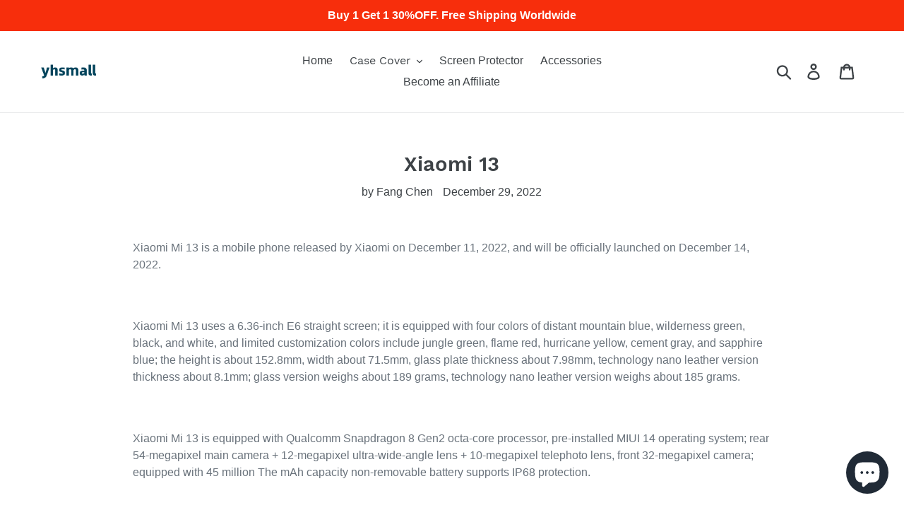

--- FILE ---
content_type: text/html; charset=utf-8
request_url: https://www.yhsmall.com/en-kr/blogs/news/xiaomi-13
body_size: 30126
content:
<!doctype html>
<html class="no-js" lang="en">
<head>
  <meta name="description" content="yhsmall is a 3c online shopping mall. Provide Apple, iPhone, Samsung, Huawei, Google, OnePlus, Motorola, Nokia etc. Android and iOS Smart devices accessories. ">
  <meta name="keyword" content="mobile phone cases, cell phone cases, iPhone Cases, Samsung Cases, Google Cases, OnePlus Cases, accessories, screen protector, cable, gadget ">  
 <script>(function(w,d,t,r,u){var f,n,i;w[u]=w[u]||[],f=function(){var o={ti:"26338082"};o.q=w[u],w[u]=new UET(o),w[u].push("pageLoad")},n=d.createElement(t),n.src=r,n.async=1,n.onload=n.onreadystatechange=function(){var s=this.readyState;s&&s!=="loaded"&&s!=="complete"||(f(),n.onload=n.onreadystatechange=null)},i=d.getElementsByTagName(t)[0],i.parentNode.insertBefore(n,i)})(window,document,"script","//bat.bing.com/bat.js","uetq");</script>
 <script>function uet_report_conversion() {window.uetq = window.uetq || [];window.uetq.push('event', 'null', {"event_value":1});}</script><script>function uet_report_conversion() {window.uetq = window.uetq || [];window.uetq.push('event', 'null', {"event_value":1});}</script>
 
 <script>(function(w,d,t,r,u){var f,n,i;w[u]=w[u]||[],f=function(){var o={ti:"26338082", tm:"shpfy_ui"};o.q=w[u],w[u]=new UET(o),w[u].push("pageLoad")},n=d.createElement(t),n.src=r,n.async=1,n.onload=n.onreadystatechange=function(){var s=this.readyState;s&&s!=="loaded"&&s!=="complete"||(f(),n.onload=n.onreadystatechange=null)},i=d.getElementsByTagName(t)[0],i.parentNode.insertBefore(n,i)})(window,document,"script","//bat.bing.com/bat.js","uetq");</script> 

  <meta name="yandex-verification" content="c015eb839724193c" />
  <!-- Global site tag (gtag.js) - Google Ads: 853289113 -->
<script async src="https://www.googletagmanager.com/gtag/js?id=AW-853289113"></script>
  <!-- Global site tag (gtag.js) - Google Analytics -->
<script async src="https://www.googletagmanager.com/gtag/js?id=G-J7EBCWRGGG"></script>
<script>
  window.dataLayer = window.dataLayer || [];
  function gtag(){dataLayer.push(arguments);}
  gtag('js', new Date());

  gtag('config', 'G-J7EBCWRGGG');
</script>
<script>
  window.dataLayer = window.dataLayer || [];
  function gtag(){dataLayer.push(arguments);}
  gtag('js', new Date());
  gtag('config', 'AW-853289113');
</script>
<script>
  gtag('event', 'page_view', {
    'send_to': 'AW-853289113',
    'items': [{
      'id': 'replace with value',
      'google_business_vertical': 'retail'
    }, {
      'id': 'replace with value',
      'location_id': 'replace with value',
      'google_business_vertical': 'custom'
    }]
  });
</script>
  <meta name="google-site-verification" content="AD-U1g6lsk6yKzFyqmWke_Wc6eZ_RR7jcgApBv9U48U" />
  <meta name="msvalidate.01" content="800718B7F717B9CEF595B3E2624F5480" />
  <meta name="p:domain_verify" content="187fc9313f858fb51d0a8580a7ed6dd9"/>
  <script async src="//pagead2.googlesyndication.com/pagead/js/adsbygoogle.js"></script>
  <meta charset="utf-8">
  <meta http-equiv="X-UA-Compatible" content="IE=edge,chrome=1">
  <meta name="viewport" content="width=device-width,initial-scale=1">
  <meta name="theme-color" content="#557b97">
  <link rel="canonical" href="https://www.yhsmall.com/en-kr/blogs/news/xiaomi-13"><link rel="shortcut icon" href="//www.yhsmall.com/cdn/shop/files/yhsmall_lg_cb021ce0-b926-4f29-afc0-a7e55b16ee90_32x32.png?v=1648043945" type="image/png"><title>Xiaomi 13
&ndash; yhsmall</title><meta name="description" content="Xiaomi Mi 13 is a mobile phone released by Xiaomi on December 11, 2022, and will be officially launched on December 14, 2022.   Xiaomi Mi 13 uses a 6.36-inch E6 straight screen; it is equipped with four colors of distant mountain blue, wilderness green, black, and white, and limited customization colors include jungle "><!-- /snippets/social-meta-tags.liquid -->




<meta property="og:site_name" content="yhsmall">
<meta property="og:url" content="https://www.yhsmall.com/en-kr/blogs/news/xiaomi-13">
<meta property="og:title" content="Xiaomi 13">
<meta property="og:type" content="article">
<meta property="og:description" content="Xiaomi 13">





  <meta name="twitter:site" content="@royshippingman">

<meta name="twitter:card" content="summary_large_image">
<meta name="twitter:title" content="Xiaomi 13">
<meta name="twitter:description" content="Xiaomi 13">


  <link href="//www.yhsmall.com/cdn/shop/t/1/assets/theme.scss.css?v=172209690092227470571700623655" rel="stylesheet" type="text/css" media="all" />

  <script>
    var theme = {
      strings: {
        addToCart: "Add to cart",
        soldOut: "Sold out",
        unavailable: "Unavailable",
        regularPrice: "Regular price",
        sale: "Sale",
        showMore: "Show More",
        showLess: "Show Less",
        addressError: "Error looking up that address",
        addressNoResults: "No results for that address",
        addressQueryLimit: "You have exceeded the Google API usage limit. Consider upgrading to a \u003ca href=\"https:\/\/developers.google.com\/maps\/premium\/usage-limits\"\u003ePremium Plan\u003c\/a\u003e.",
        authError: "There was a problem authenticating your Google Maps account.",
        newWindow: "Opens in a new window.",
        external: "Opens external website.",
        newWindowExternal: "Opens external website in a new window."
      },
      moneyFormat: "\u003cspan class='money'\u003e${{amount}}\u003c\/span\u003e"
    }

    document.documentElement.className = document.documentElement.className.replace('no-js', 'js');
  </script><script src="//www.yhsmall.com/cdn/shop/t/1/assets/lazysizes.js?v=68441465964607740661543371260" async="async"></script>
  <script src="//www.yhsmall.com/cdn/shop/t/1/assets/vendor.js?v=121857302354663160541543371260" defer="defer"></script>
  <script src="//www.yhsmall.com/cdn/shop/t/1/assets/theme.js?v=12513799077045517171639408354" defer="defer"></script>

  

<script>
window.mlvedaShopCurrency = "USD";
window.shopCurrency = "USD";
window.supported_currencies = "USD CAD AUD GBP EUR BRL";
</script>
  
<script>
    
    
    
    
    var gsf_conversion_data = {page_type : '', event : '', data : {shop_currency : "USD"}};
    
</script>
<script src="https://cdn.shopify.com/extensions/e8878072-2f6b-4e89-8082-94b04320908d/inbox-1254/assets/inbox-chat-loader.js" type="text/javascript" defer="defer"></script>
<script src="https://cdn.shopify.com/extensions/019b4b55-f7c4-7898-a372-5e73d2b4d133/currency-converter-42-167/assets/ws-currencyconverter.js" type="text/javascript" defer="defer"></script>
<meta property="og:image" content="https://cdn.shopify.com/s/files/1/0057/3322/0416/files/shopify.jpg?v=1646554218" />
<meta property="og:image:secure_url" content="https://cdn.shopify.com/s/files/1/0057/3322/0416/files/shopify.jpg?v=1646554218" />
<meta property="og:image:width" content="1200" />
<meta property="og:image:height" content="628" />
<meta property="og:image:alt" content="yhsmall" />
<link href="https://monorail-edge.shopifysvc.com" rel="dns-prefetch">
<script>(function(){if ("sendBeacon" in navigator && "performance" in window) {try {var session_token_from_headers = performance.getEntriesByType('navigation')[0].serverTiming.find(x => x.name == '_s').description;} catch {var session_token_from_headers = undefined;}var session_cookie_matches = document.cookie.match(/_shopify_s=([^;]*)/);var session_token_from_cookie = session_cookie_matches && session_cookie_matches.length === 2 ? session_cookie_matches[1] : "";var session_token = session_token_from_headers || session_token_from_cookie || "";function handle_abandonment_event(e) {var entries = performance.getEntries().filter(function(entry) {return /monorail-edge.shopifysvc.com/.test(entry.name);});if (!window.abandonment_tracked && entries.length === 0) {window.abandonment_tracked = true;var currentMs = Date.now();var navigation_start = performance.timing.navigationStart;var payload = {shop_id: 5733220416,url: window.location.href,navigation_start,duration: currentMs - navigation_start,session_token,page_type: "article"};window.navigator.sendBeacon("https://monorail-edge.shopifysvc.com/v1/produce", JSON.stringify({schema_id: "online_store_buyer_site_abandonment/1.1",payload: payload,metadata: {event_created_at_ms: currentMs,event_sent_at_ms: currentMs}}));}}window.addEventListener('pagehide', handle_abandonment_event);}}());</script>
<script id="web-pixels-manager-setup">(function e(e,d,r,n,o){if(void 0===o&&(o={}),!Boolean(null===(a=null===(i=window.Shopify)||void 0===i?void 0:i.analytics)||void 0===a?void 0:a.replayQueue)){var i,a;window.Shopify=window.Shopify||{};var t=window.Shopify;t.analytics=t.analytics||{};var s=t.analytics;s.replayQueue=[],s.publish=function(e,d,r){return s.replayQueue.push([e,d,r]),!0};try{self.performance.mark("wpm:start")}catch(e){}var l=function(){var e={modern:/Edge?\/(1{2}[4-9]|1[2-9]\d|[2-9]\d{2}|\d{4,})\.\d+(\.\d+|)|Firefox\/(1{2}[4-9]|1[2-9]\d|[2-9]\d{2}|\d{4,})\.\d+(\.\d+|)|Chrom(ium|e)\/(9{2}|\d{3,})\.\d+(\.\d+|)|(Maci|X1{2}).+ Version\/(15\.\d+|(1[6-9]|[2-9]\d|\d{3,})\.\d+)([,.]\d+|)( \(\w+\)|)( Mobile\/\w+|) Safari\/|Chrome.+OPR\/(9{2}|\d{3,})\.\d+\.\d+|(CPU[ +]OS|iPhone[ +]OS|CPU[ +]iPhone|CPU IPhone OS|CPU iPad OS)[ +]+(15[._]\d+|(1[6-9]|[2-9]\d|\d{3,})[._]\d+)([._]\d+|)|Android:?[ /-](13[3-9]|1[4-9]\d|[2-9]\d{2}|\d{4,})(\.\d+|)(\.\d+|)|Android.+Firefox\/(13[5-9]|1[4-9]\d|[2-9]\d{2}|\d{4,})\.\d+(\.\d+|)|Android.+Chrom(ium|e)\/(13[3-9]|1[4-9]\d|[2-9]\d{2}|\d{4,})\.\d+(\.\d+|)|SamsungBrowser\/([2-9]\d|\d{3,})\.\d+/,legacy:/Edge?\/(1[6-9]|[2-9]\d|\d{3,})\.\d+(\.\d+|)|Firefox\/(5[4-9]|[6-9]\d|\d{3,})\.\d+(\.\d+|)|Chrom(ium|e)\/(5[1-9]|[6-9]\d|\d{3,})\.\d+(\.\d+|)([\d.]+$|.*Safari\/(?![\d.]+ Edge\/[\d.]+$))|(Maci|X1{2}).+ Version\/(10\.\d+|(1[1-9]|[2-9]\d|\d{3,})\.\d+)([,.]\d+|)( \(\w+\)|)( Mobile\/\w+|) Safari\/|Chrome.+OPR\/(3[89]|[4-9]\d|\d{3,})\.\d+\.\d+|(CPU[ +]OS|iPhone[ +]OS|CPU[ +]iPhone|CPU IPhone OS|CPU iPad OS)[ +]+(10[._]\d+|(1[1-9]|[2-9]\d|\d{3,})[._]\d+)([._]\d+|)|Android:?[ /-](13[3-9]|1[4-9]\d|[2-9]\d{2}|\d{4,})(\.\d+|)(\.\d+|)|Mobile Safari.+OPR\/([89]\d|\d{3,})\.\d+\.\d+|Android.+Firefox\/(13[5-9]|1[4-9]\d|[2-9]\d{2}|\d{4,})\.\d+(\.\d+|)|Android.+Chrom(ium|e)\/(13[3-9]|1[4-9]\d|[2-9]\d{2}|\d{4,})\.\d+(\.\d+|)|Android.+(UC? ?Browser|UCWEB|U3)[ /]?(15\.([5-9]|\d{2,})|(1[6-9]|[2-9]\d|\d{3,})\.\d+)\.\d+|SamsungBrowser\/(5\.\d+|([6-9]|\d{2,})\.\d+)|Android.+MQ{2}Browser\/(14(\.(9|\d{2,})|)|(1[5-9]|[2-9]\d|\d{3,})(\.\d+|))(\.\d+|)|K[Aa][Ii]OS\/(3\.\d+|([4-9]|\d{2,})\.\d+)(\.\d+|)/},d=e.modern,r=e.legacy,n=navigator.userAgent;return n.match(d)?"modern":n.match(r)?"legacy":"unknown"}(),u="modern"===l?"modern":"legacy",c=(null!=n?n:{modern:"",legacy:""})[u],f=function(e){return[e.baseUrl,"/wpm","/b",e.hashVersion,"modern"===e.buildTarget?"m":"l",".js"].join("")}({baseUrl:d,hashVersion:r,buildTarget:u}),m=function(e){var d=e.version,r=e.bundleTarget,n=e.surface,o=e.pageUrl,i=e.monorailEndpoint;return{emit:function(e){var a=e.status,t=e.errorMsg,s=(new Date).getTime(),l=JSON.stringify({metadata:{event_sent_at_ms:s},events:[{schema_id:"web_pixels_manager_load/3.1",payload:{version:d,bundle_target:r,page_url:o,status:a,surface:n,error_msg:t},metadata:{event_created_at_ms:s}}]});if(!i)return console&&console.warn&&console.warn("[Web Pixels Manager] No Monorail endpoint provided, skipping logging."),!1;try{return self.navigator.sendBeacon.bind(self.navigator)(i,l)}catch(e){}var u=new XMLHttpRequest;try{return u.open("POST",i,!0),u.setRequestHeader("Content-Type","text/plain"),u.send(l),!0}catch(e){return console&&console.warn&&console.warn("[Web Pixels Manager] Got an unhandled error while logging to Monorail."),!1}}}}({version:r,bundleTarget:l,surface:e.surface,pageUrl:self.location.href,monorailEndpoint:e.monorailEndpoint});try{o.browserTarget=l,function(e){var d=e.src,r=e.async,n=void 0===r||r,o=e.onload,i=e.onerror,a=e.sri,t=e.scriptDataAttributes,s=void 0===t?{}:t,l=document.createElement("script"),u=document.querySelector("head"),c=document.querySelector("body");if(l.async=n,l.src=d,a&&(l.integrity=a,l.crossOrigin="anonymous"),s)for(var f in s)if(Object.prototype.hasOwnProperty.call(s,f))try{l.dataset[f]=s[f]}catch(e){}if(o&&l.addEventListener("load",o),i&&l.addEventListener("error",i),u)u.appendChild(l);else{if(!c)throw new Error("Did not find a head or body element to append the script");c.appendChild(l)}}({src:f,async:!0,onload:function(){if(!function(){var e,d;return Boolean(null===(d=null===(e=window.Shopify)||void 0===e?void 0:e.analytics)||void 0===d?void 0:d.initialized)}()){var d=window.webPixelsManager.init(e)||void 0;if(d){var r=window.Shopify.analytics;r.replayQueue.forEach((function(e){var r=e[0],n=e[1],o=e[2];d.publishCustomEvent(r,n,o)})),r.replayQueue=[],r.publish=d.publishCustomEvent,r.visitor=d.visitor,r.initialized=!0}}},onerror:function(){return m.emit({status:"failed",errorMsg:"".concat(f," has failed to load")})},sri:function(e){var d=/^sha384-[A-Za-z0-9+/=]+$/;return"string"==typeof e&&d.test(e)}(c)?c:"",scriptDataAttributes:o}),m.emit({status:"loading"})}catch(e){m.emit({status:"failed",errorMsg:(null==e?void 0:e.message)||"Unknown error"})}}})({shopId: 5733220416,storefrontBaseUrl: "https://www.yhsmall.com",extensionsBaseUrl: "https://extensions.shopifycdn.com/cdn/shopifycloud/web-pixels-manager",monorailEndpoint: "https://monorail-edge.shopifysvc.com/unstable/produce_batch",surface: "storefront-renderer",enabledBetaFlags: ["2dca8a86"],webPixelsConfigList: [{"id":"672006226","configuration":"{\"account_ID\":\"40349\",\"google_analytics_tracking_tag\":\"1\",\"measurement_id\":\"2\",\"api_secret\":\"3\",\"shop_settings\":\"{\\\"custom_pixel_script\\\":\\\"https:\\\\\\\/\\\\\\\/storage.googleapis.com\\\\\\\/gsf-scripts\\\\\\\/custom-pixels\\\\\\\/yhsmall.js\\\"}\"}","eventPayloadVersion":"v1","runtimeContext":"LAX","scriptVersion":"c6b888297782ed4a1cba19cda43d6625","type":"APP","apiClientId":1558137,"privacyPurposes":[],"dataSharingAdjustments":{"protectedCustomerApprovalScopes":["read_customer_address","read_customer_email","read_customer_name","read_customer_personal_data","read_customer_phone"]}},{"id":"477855826","configuration":"{\"shop\":\"yhsmall.myshopify.com\",\"cookie_duration\":\"1209600\"}","eventPayloadVersion":"v1","runtimeContext":"STRICT","scriptVersion":"a2e7513c3708f34b1f617d7ce88f9697","type":"APP","apiClientId":2744533,"privacyPurposes":["ANALYTICS","MARKETING"],"dataSharingAdjustments":{"protectedCustomerApprovalScopes":["read_customer_address","read_customer_email","read_customer_name","read_customer_personal_data","read_customer_phone"]}},{"id":"352682066","configuration":"{\"config\":\"{\\\"pixel_id\\\":\\\"G-J7EBCWRGGG\\\",\\\"target_country\\\":\\\"US\\\",\\\"gtag_events\\\":[{\\\"type\\\":\\\"begin_checkout\\\",\\\"action_label\\\":[\\\"G-J7EBCWRGGG\\\",\\\"AW-853289113\\\/kqalCIvzy5EBEJnR8JYD\\\"]},{\\\"type\\\":\\\"search\\\",\\\"action_label\\\":[\\\"G-J7EBCWRGGG\\\",\\\"AW-853289113\\\/NaajCI7zy5EBEJnR8JYD\\\"]},{\\\"type\\\":\\\"view_item\\\",\\\"action_label\\\":[\\\"G-J7EBCWRGGG\\\",\\\"AW-853289113\\\/I6PwCIXzy5EBEJnR8JYD\\\",\\\"MC-WF3PT09V35\\\"]},{\\\"type\\\":\\\"purchase\\\",\\\"action_label\\\":[\\\"G-J7EBCWRGGG\\\",\\\"AW-853289113\\\/EhthCILzy5EBEJnR8JYD\\\",\\\"MC-WF3PT09V35\\\"]},{\\\"type\\\":\\\"page_view\\\",\\\"action_label\\\":[\\\"G-J7EBCWRGGG\\\",\\\"AW-853289113\\\/4XO-CP_yy5EBEJnR8JYD\\\",\\\"MC-WF3PT09V35\\\"]},{\\\"type\\\":\\\"add_payment_info\\\",\\\"action_label\\\":[\\\"G-J7EBCWRGGG\\\",\\\"AW-853289113\\\/ffMHCJHzy5EBEJnR8JYD\\\"]},{\\\"type\\\":\\\"add_to_cart\\\",\\\"action_label\\\":[\\\"G-J7EBCWRGGG\\\",\\\"AW-853289113\\\/jNiRCIjzy5EBEJnR8JYD\\\"]}],\\\"enable_monitoring_mode\\\":false}\"}","eventPayloadVersion":"v1","runtimeContext":"OPEN","scriptVersion":"b2a88bafab3e21179ed38636efcd8a93","type":"APP","apiClientId":1780363,"privacyPurposes":[],"dataSharingAdjustments":{"protectedCustomerApprovalScopes":["read_customer_address","read_customer_email","read_customer_name","read_customer_personal_data","read_customer_phone"]}},{"id":"263946322","configuration":"{\"pixelCode\":\"C2IFE6QQV140ORDJ7730\"}","eventPayloadVersion":"v1","runtimeContext":"STRICT","scriptVersion":"22e92c2ad45662f435e4801458fb78cc","type":"APP","apiClientId":4383523,"privacyPurposes":["ANALYTICS","MARKETING","SALE_OF_DATA"],"dataSharingAdjustments":{"protectedCustomerApprovalScopes":["read_customer_address","read_customer_email","read_customer_name","read_customer_personal_data","read_customer_phone"]}},{"id":"110559314","configuration":"{\"pixel_id\":\"148449509242097\",\"pixel_type\":\"facebook_pixel\",\"metaapp_system_user_token\":\"-\"}","eventPayloadVersion":"v1","runtimeContext":"OPEN","scriptVersion":"ca16bc87fe92b6042fbaa3acc2fbdaa6","type":"APP","apiClientId":2329312,"privacyPurposes":["ANALYTICS","MARKETING","SALE_OF_DATA"],"dataSharingAdjustments":{"protectedCustomerApprovalScopes":["read_customer_address","read_customer_email","read_customer_name","read_customer_personal_data","read_customer_phone"]}},{"id":"39878738","configuration":"{\"tagID\":\"2613756297702\"}","eventPayloadVersion":"v1","runtimeContext":"STRICT","scriptVersion":"18031546ee651571ed29edbe71a3550b","type":"APP","apiClientId":3009811,"privacyPurposes":["ANALYTICS","MARKETING","SALE_OF_DATA"],"dataSharingAdjustments":{"protectedCustomerApprovalScopes":["read_customer_address","read_customer_email","read_customer_name","read_customer_personal_data","read_customer_phone"]}},{"id":"9502802","configuration":"{\"myshopifyDomain\":\"yhsmall.myshopify.com\"}","eventPayloadVersion":"v1","runtimeContext":"STRICT","scriptVersion":"23b97d18e2aa74363140dc29c9284e87","type":"APP","apiClientId":2775569,"privacyPurposes":["ANALYTICS","MARKETING","SALE_OF_DATA"],"dataSharingAdjustments":{"protectedCustomerApprovalScopes":["read_customer_address","read_customer_email","read_customer_name","read_customer_phone","read_customer_personal_data"]}},{"id":"shopify-app-pixel","configuration":"{}","eventPayloadVersion":"v1","runtimeContext":"STRICT","scriptVersion":"0450","apiClientId":"shopify-pixel","type":"APP","privacyPurposes":["ANALYTICS","MARKETING"]},{"id":"shopify-custom-pixel","eventPayloadVersion":"v1","runtimeContext":"LAX","scriptVersion":"0450","apiClientId":"shopify-pixel","type":"CUSTOM","privacyPurposes":["ANALYTICS","MARKETING"]}],isMerchantRequest: false,initData: {"shop":{"name":"yhsmall","paymentSettings":{"currencyCode":"USD"},"myshopifyDomain":"yhsmall.myshopify.com","countryCode":"US","storefrontUrl":"https:\/\/www.yhsmall.com\/en-kr"},"customer":null,"cart":null,"checkout":null,"productVariants":[],"purchasingCompany":null},},"https://www.yhsmall.com/cdn","fcfee988w5aeb613cpc8e4bc33m6693e112",{"modern":"","legacy":""},{"shopId":"5733220416","storefrontBaseUrl":"https:\/\/www.yhsmall.com","extensionBaseUrl":"https:\/\/extensions.shopifycdn.com\/cdn\/shopifycloud\/web-pixels-manager","surface":"storefront-renderer","enabledBetaFlags":"[\"2dca8a86\"]","isMerchantRequest":"false","hashVersion":"fcfee988w5aeb613cpc8e4bc33m6693e112","publish":"custom","events":"[[\"page_viewed\",{}]]"});</script><script>
  window.ShopifyAnalytics = window.ShopifyAnalytics || {};
  window.ShopifyAnalytics.meta = window.ShopifyAnalytics.meta || {};
  window.ShopifyAnalytics.meta.currency = 'USD';
  var meta = {"page":{"pageType":"article","resourceType":"article","resourceId":557455867986,"requestId":"ac76fec2-78df-4742-b418-14dcee94229a-1769155295"}};
  for (var attr in meta) {
    window.ShopifyAnalytics.meta[attr] = meta[attr];
  }
</script>
<script class="analytics">
  (function () {
    var customDocumentWrite = function(content) {
      var jquery = null;

      if (window.jQuery) {
        jquery = window.jQuery;
      } else if (window.Checkout && window.Checkout.$) {
        jquery = window.Checkout.$;
      }

      if (jquery) {
        jquery('body').append(content);
      }
    };

    var hasLoggedConversion = function(token) {
      if (token) {
        return document.cookie.indexOf('loggedConversion=' + token) !== -1;
      }
      return false;
    }

    var setCookieIfConversion = function(token) {
      if (token) {
        var twoMonthsFromNow = new Date(Date.now());
        twoMonthsFromNow.setMonth(twoMonthsFromNow.getMonth() + 2);

        document.cookie = 'loggedConversion=' + token + '; expires=' + twoMonthsFromNow;
      }
    }

    var trekkie = window.ShopifyAnalytics.lib = window.trekkie = window.trekkie || [];
    if (trekkie.integrations) {
      return;
    }
    trekkie.methods = [
      'identify',
      'page',
      'ready',
      'track',
      'trackForm',
      'trackLink'
    ];
    trekkie.factory = function(method) {
      return function() {
        var args = Array.prototype.slice.call(arguments);
        args.unshift(method);
        trekkie.push(args);
        return trekkie;
      };
    };
    for (var i = 0; i < trekkie.methods.length; i++) {
      var key = trekkie.methods[i];
      trekkie[key] = trekkie.factory(key);
    }
    trekkie.load = function(config) {
      trekkie.config = config || {};
      trekkie.config.initialDocumentCookie = document.cookie;
      var first = document.getElementsByTagName('script')[0];
      var script = document.createElement('script');
      script.type = 'text/javascript';
      script.onerror = function(e) {
        var scriptFallback = document.createElement('script');
        scriptFallback.type = 'text/javascript';
        scriptFallback.onerror = function(error) {
                var Monorail = {
      produce: function produce(monorailDomain, schemaId, payload) {
        var currentMs = new Date().getTime();
        var event = {
          schema_id: schemaId,
          payload: payload,
          metadata: {
            event_created_at_ms: currentMs,
            event_sent_at_ms: currentMs
          }
        };
        return Monorail.sendRequest("https://" + monorailDomain + "/v1/produce", JSON.stringify(event));
      },
      sendRequest: function sendRequest(endpointUrl, payload) {
        // Try the sendBeacon API
        if (window && window.navigator && typeof window.navigator.sendBeacon === 'function' && typeof window.Blob === 'function' && !Monorail.isIos12()) {
          var blobData = new window.Blob([payload], {
            type: 'text/plain'
          });

          if (window.navigator.sendBeacon(endpointUrl, blobData)) {
            return true;
          } // sendBeacon was not successful

        } // XHR beacon

        var xhr = new XMLHttpRequest();

        try {
          xhr.open('POST', endpointUrl);
          xhr.setRequestHeader('Content-Type', 'text/plain');
          xhr.send(payload);
        } catch (e) {
          console.log(e);
        }

        return false;
      },
      isIos12: function isIos12() {
        return window.navigator.userAgent.lastIndexOf('iPhone; CPU iPhone OS 12_') !== -1 || window.navigator.userAgent.lastIndexOf('iPad; CPU OS 12_') !== -1;
      }
    };
    Monorail.produce('monorail-edge.shopifysvc.com',
      'trekkie_storefront_load_errors/1.1',
      {shop_id: 5733220416,
      theme_id: 38800752704,
      app_name: "storefront",
      context_url: window.location.href,
      source_url: "//www.yhsmall.com/cdn/s/trekkie.storefront.8d95595f799fbf7e1d32231b9a28fd43b70c67d3.min.js"});

        };
        scriptFallback.async = true;
        scriptFallback.src = '//www.yhsmall.com/cdn/s/trekkie.storefront.8d95595f799fbf7e1d32231b9a28fd43b70c67d3.min.js';
        first.parentNode.insertBefore(scriptFallback, first);
      };
      script.async = true;
      script.src = '//www.yhsmall.com/cdn/s/trekkie.storefront.8d95595f799fbf7e1d32231b9a28fd43b70c67d3.min.js';
      first.parentNode.insertBefore(script, first);
    };
    trekkie.load(
      {"Trekkie":{"appName":"storefront","development":false,"defaultAttributes":{"shopId":5733220416,"isMerchantRequest":null,"themeId":38800752704,"themeCityHash":"6943800302812771091","contentLanguage":"en","currency":"USD","eventMetadataId":"e0388454-a5d7-4f1d-be76-16592c0aea41"},"isServerSideCookieWritingEnabled":true,"monorailRegion":"shop_domain","enabledBetaFlags":["65f19447"]},"Session Attribution":{},"S2S":{"facebookCapiEnabled":true,"source":"trekkie-storefront-renderer","apiClientId":580111}}
    );

    var loaded = false;
    trekkie.ready(function() {
      if (loaded) return;
      loaded = true;

      window.ShopifyAnalytics.lib = window.trekkie;

      var originalDocumentWrite = document.write;
      document.write = customDocumentWrite;
      try { window.ShopifyAnalytics.merchantGoogleAnalytics.call(this); } catch(error) {};
      document.write = originalDocumentWrite;

      window.ShopifyAnalytics.lib.page(null,{"pageType":"article","resourceType":"article","resourceId":557455867986,"requestId":"ac76fec2-78df-4742-b418-14dcee94229a-1769155295","shopifyEmitted":true});

      var match = window.location.pathname.match(/checkouts\/(.+)\/(thank_you|post_purchase)/)
      var token = match? match[1]: undefined;
      if (!hasLoggedConversion(token)) {
        setCookieIfConversion(token);
        
      }
    });


        var eventsListenerScript = document.createElement('script');
        eventsListenerScript.async = true;
        eventsListenerScript.src = "//www.yhsmall.com/cdn/shopifycloud/storefront/assets/shop_events_listener-3da45d37.js";
        document.getElementsByTagName('head')[0].appendChild(eventsListenerScript);

})();</script>
  <script>
  if (!window.ga || (window.ga && typeof window.ga !== 'function')) {
    window.ga = function ga() {
      (window.ga.q = window.ga.q || []).push(arguments);
      if (window.Shopify && window.Shopify.analytics && typeof window.Shopify.analytics.publish === 'function') {
        window.Shopify.analytics.publish("ga_stub_called", {}, {sendTo: "google_osp_migration"});
      }
      console.error("Shopify's Google Analytics stub called with:", Array.from(arguments), "\nSee https://help.shopify.com/manual/promoting-marketing/pixels/pixel-migration#google for more information.");
    };
    if (window.Shopify && window.Shopify.analytics && typeof window.Shopify.analytics.publish === 'function') {
      window.Shopify.analytics.publish("ga_stub_initialized", {}, {sendTo: "google_osp_migration"});
    }
  }
</script>
<script
  defer
  src="https://www.yhsmall.com/cdn/shopifycloud/perf-kit/shopify-perf-kit-3.0.4.min.js"
  data-application="storefront-renderer"
  data-shop-id="5733220416"
  data-render-region="gcp-us-central1"
  data-page-type="article"
  data-theme-instance-id="38800752704"
  data-theme-name="Debut"
  data-theme-version="10.1.1"
  data-monorail-region="shop_domain"
  data-resource-timing-sampling-rate="10"
  data-shs="true"
  data-shs-beacon="true"
  data-shs-export-with-fetch="true"
  data-shs-logs-sample-rate="1"
  data-shs-beacon-endpoint="https://www.yhsmall.com/api/collect"
></script>
</head>

<body class="template-article">


  <a class="in-page-link visually-hidden skip-link" href="#MainContent">Skip to content</a>

  <div id="SearchDrawer" class="search-bar drawer drawer--top" role="dialog" aria-modal="true" aria-label="Search">
    <div class="search-bar__table">
      <div class="search-bar__table-cell search-bar__form-wrapper">
        <form class="search search-bar__form" action="/search" method="get" role="search">
          <input class="search__input search-bar__input" type="search" name="q" value="" placeholder="Search" aria-label="Search">
          <button class="search-bar__submit search__submit btn--link" type="submit">
            <svg aria-hidden="true" focusable="false" role="presentation" class="icon icon-search" viewBox="0 0 37 40"><path d="M35.6 36l-9.8-9.8c4.1-5.4 3.6-13.2-1.3-18.1-5.4-5.4-14.2-5.4-19.7 0-5.4 5.4-5.4 14.2 0 19.7 2.6 2.6 6.1 4.1 9.8 4.1 3 0 5.9-1 8.3-2.8l9.8 9.8c.4.4.9.6 1.4.6s1-.2 1.4-.6c.9-.9.9-2.1.1-2.9zm-20.9-8.2c-2.6 0-5.1-1-7-2.9-3.9-3.9-3.9-10.1 0-14C9.6 9 12.2 8 14.7 8s5.1 1 7 2.9c3.9 3.9 3.9 10.1 0 14-1.9 1.9-4.4 2.9-7 2.9z"/></svg>
            <span class="icon__fallback-text">Submit</span>
          </button>
        </form>
      </div>
      <div class="search-bar__table-cell text-right">
        <button type="button" class="btn--link search-bar__close js-drawer-close">
          <svg aria-hidden="true" focusable="false" role="presentation" class="icon icon-close" viewBox="0 0 37 40"><path d="M21.3 23l11-11c.8-.8.8-2 0-2.8-.8-.8-2-.8-2.8 0l-11 11-11-11c-.8-.8-2-.8-2.8 0-.8.8-.8 2 0 2.8l11 11-11 11c-.8.8-.8 2 0 2.8.4.4.9.6 1.4.6s1-.2 1.4-.6l11-11 11 11c.4.4.9.6 1.4.6s1-.2 1.4-.6c.8-.8.8-2 0-2.8l-11-11z"/></svg>
          <span class="icon__fallback-text">Close search</span>
        </button>
      </div>
    </div>
  </div>

  <div id="shopify-section-header" class="shopify-section">
  <style>
    
      .site-header__logo-image {
        max-width: 85px;
      }
    

    
      .site-header__logo-image {
        margin: 0;
      }
    
  </style>


<div data-section-id="header" data-section-type="header-section">
  
    
      <style>
        .announcement-bar {
          background-color: #f72e0c;
        }

        .announcement-bar--link:hover {
          

          
            
            background-color: #f9573b;
          
        }

        .announcement-bar__message {
          color: #ffffff;
        }
      </style>

      
        <div class="announcement-bar">
      

        <p class="announcement-bar__message">Buy 1 Get 1 30%OFF. Free Shipping Worldwide</p>

      
        </div>
      

    
  

  <header class="site-header border-bottom logo--left" role="banner">
    <div class="grid grid--no-gutters grid--table site-header__mobile-nav">
      

      <div class="grid__item medium-up--one-quarter logo-align--left">
        
        
          <div class="h2 site-header__logo">
        
          
<a href="/" class="site-header__logo-image">
              
              <img class="lazyload js"
                   src="//www.yhsmall.com/cdn/shop/files/yhsmall_logo_300x300.png?v=1648043183"
                   data-src="//www.yhsmall.com/cdn/shop/files/yhsmall_logo_{width}x.png?v=1648043183"
                   data-widths="[180, 360, 540, 720, 900, 1080, 1296, 1512, 1728, 2048]"
                   data-aspectratio="1.0"
                   data-sizes="auto"
                   alt="yhsmall"
                   style="max-width: 85px">
              <noscript>
                
                <img src="//www.yhsmall.com/cdn/shop/files/yhsmall_logo_85x.png?v=1648043183"
                     srcset="//www.yhsmall.com/cdn/shop/files/yhsmall_logo_85x.png?v=1648043183 1x, //www.yhsmall.com/cdn/shop/files/yhsmall_logo_85x@2x.png?v=1648043183 2x"
                     alt="yhsmall"
                     style="max-width: 85px;">
              </noscript>
            </a>
          
        
          </div>
        
      </div>

      
        <nav class="grid__item medium-up--one-half small--hide" id="AccessibleNav" role="navigation">
          <ul class="site-nav list--inline " id="SiteNav">
  



    
      <li>
        <a href="/en-kr" class="site-nav__link site-nav__link--main">
          <span class="site-nav__label">Home</span>
        </a>
      </li>
    
  



    
      <li class="site-nav--has-dropdown">
        <button class="site-nav__link site-nav__link--main site-nav__link--button" type="button" aria-haspopup="true" aria-expanded="false" aria-controls="SiteNavLabel-case-cover">
          <span class="site-nav__label">Case Cover</span><svg aria-hidden="true" focusable="false" role="presentation" class="icon icon--wide icon-chevron-down" viewBox="0 0 498.98 284.49"><defs><style>.cls-1{fill:#231f20}</style></defs><path class="cls-1" d="M80.93 271.76A35 35 0 0 1 140.68 247l189.74 189.75L520.16 247a35 35 0 1 1 49.5 49.5L355.17 511a35 35 0 0 1-49.5 0L91.18 296.5a34.89 34.89 0 0 1-10.25-24.74z" transform="translate(-80.93 -236.76)"/></svg>
        </button>

        <div class="site-nav__dropdown" id="SiteNavLabel-case-cover">
          
            <ul>
              
                <li>
                  <a href="/en-kr/collections/for-iphone" class="site-nav__link site-nav__child-link">
                    <span class="site-nav__label">for iPhone</span>
                  </a>
                </li>
              
                <li>
                  <a href="/en-kr/collections/for-samsung" class="site-nav__link site-nav__child-link">
                    <span class="site-nav__label">for Samsung</span>
                  </a>
                </li>
              
                <li>
                  <a href="/en-kr/collections/for-huawei" class="site-nav__link site-nav__child-link">
                    <span class="site-nav__label">for Huawei</span>
                  </a>
                </li>
              
                <li>
                  <a href="/en-kr/collections/for-xiaomi-redmi/Xiaomi-Redmi" class="site-nav__link site-nav__child-link">
                    <span class="site-nav__label">for Xiaomi Redmi</span>
                  </a>
                </li>
              
                <li>
                  <a href="/en-kr/collections/for-google/Google" class="site-nav__link site-nav__child-link">
                    <span class="site-nav__label">for Google</span>
                  </a>
                </li>
              
                <li>
                  <a href="/en-kr/collections/for-oneplus/OnePlus" class="site-nav__link site-nav__child-link">
                    <span class="site-nav__label">for OnePlus</span>
                  </a>
                </li>
              
                <li>
                  <a href="/en-kr/collections/for-oppo/Oppo" class="site-nav__link site-nav__child-link">
                    <span class="site-nav__label">for Oppo</span>
                  </a>
                </li>
              
                <li>
                  <a href="/en-kr/collections/for-vivo/Vivo" class="site-nav__link site-nav__child-link">
                    <span class="site-nav__label">for Vivo</span>
                  </a>
                </li>
              
                <li>
                  <a href="/en-kr/collections/for-nokia/Nokia" class="site-nav__link site-nav__child-link">
                    <span class="site-nav__label">for Nokia</span>
                  </a>
                </li>
              
                <li>
                  <a href="/en-kr/collections/other-phone/Other" class="site-nav__link site-nav__child-link site-nav__link--last">
                    <span class="site-nav__label">Other Phone</span>
                  </a>
                </li>
              
            </ul>
          
        </div>
      </li>
    
  



    
      <li>
        <a href="/en-kr/collections/screen-protector" class="site-nav__link site-nav__link--main">
          <span class="site-nav__label">Screen Protector</span>
        </a>
      </li>
    
  



    
      <li>
        <a href="/en-kr/collections/accessories" class="site-nav__link site-nav__link--main">
          <span class="site-nav__label">Accessories</span>
        </a>
      </li>
    
  



    
      <li>
        <a href="https://yhsmall.goaffpro.com" class="site-nav__link site-nav__link--main">
          <span class="site-nav__label">Become an Affiliate</span>
        </a>
      </li>
    
  
</ul>

        </nav>
      

      <div class="grid__item medium-up--one-quarter text-right site-header__icons site-header__icons--plus">
        <div class="site-header__icons-wrapper">
          <div class="site-header__search site-header__icon">
            <form action="/search" method="get" class="search-header search" role="search">
  <input class="search-header__input search__input"
    type="search"
    name="q"
    placeholder="Search"
    aria-label="Search">
  <button class="search-header__submit search__submit btn--link site-header__icon" type="submit">
    <svg aria-hidden="true" focusable="false" role="presentation" class="icon icon-search" viewBox="0 0 37 40"><path d="M35.6 36l-9.8-9.8c4.1-5.4 3.6-13.2-1.3-18.1-5.4-5.4-14.2-5.4-19.7 0-5.4 5.4-5.4 14.2 0 19.7 2.6 2.6 6.1 4.1 9.8 4.1 3 0 5.9-1 8.3-2.8l9.8 9.8c.4.4.9.6 1.4.6s1-.2 1.4-.6c.9-.9.9-2.1.1-2.9zm-20.9-8.2c-2.6 0-5.1-1-7-2.9-3.9-3.9-3.9-10.1 0-14C9.6 9 12.2 8 14.7 8s5.1 1 7 2.9c3.9 3.9 3.9 10.1 0 14-1.9 1.9-4.4 2.9-7 2.9z"/></svg>
    <span class="icon__fallback-text">Submit</span>
  </button>
</form>

          </div>

          <button type="button" class="btn--link site-header__icon site-header__search-toggle js-drawer-open-top">
            <svg aria-hidden="true" focusable="false" role="presentation" class="icon icon-search" viewBox="0 0 37 40"><path d="M35.6 36l-9.8-9.8c4.1-5.4 3.6-13.2-1.3-18.1-5.4-5.4-14.2-5.4-19.7 0-5.4 5.4-5.4 14.2 0 19.7 2.6 2.6 6.1 4.1 9.8 4.1 3 0 5.9-1 8.3-2.8l9.8 9.8c.4.4.9.6 1.4.6s1-.2 1.4-.6c.9-.9.9-2.1.1-2.9zm-20.9-8.2c-2.6 0-5.1-1-7-2.9-3.9-3.9-3.9-10.1 0-14C9.6 9 12.2 8 14.7 8s5.1 1 7 2.9c3.9 3.9 3.9 10.1 0 14-1.9 1.9-4.4 2.9-7 2.9z"/></svg>
            <span class="icon__fallback-text">Search</span>
          </button>

          
            
              <a href="/account/login" class="site-header__icon site-header__account">
                <svg aria-hidden="true" focusable="false" role="presentation" class="icon icon-login" viewBox="0 0 28.33 37.68"><path d="M14.17 14.9a7.45 7.45 0 1 0-7.5-7.45 7.46 7.46 0 0 0 7.5 7.45zm0-10.91a3.45 3.45 0 1 1-3.5 3.46A3.46 3.46 0 0 1 14.17 4zM14.17 16.47A14.18 14.18 0 0 0 0 30.68c0 1.41.66 4 5.11 5.66a27.17 27.17 0 0 0 9.06 1.34c6.54 0 14.17-1.84 14.17-7a14.18 14.18 0 0 0-14.17-14.21zm0 17.21c-6.3 0-10.17-1.77-10.17-3a10.17 10.17 0 1 1 20.33 0c.01 1.23-3.86 3-10.16 3z"/></svg>
                <span class="icon__fallback-text">Log in</span>
              </a>
            
          

          <a href="/cart" class="site-header__icon site-header__cart">
            <svg aria-hidden="true" focusable="false" role="presentation" class="icon icon-cart" viewBox="0 0 37 40"><path d="M36.5 34.8L33.3 8h-5.9C26.7 3.9 23 .8 18.5.8S10.3 3.9 9.6 8H3.7L.5 34.8c-.2 1.5.4 2.4.9 3 .5.5 1.4 1.2 3.1 1.2h28c1.3 0 2.4-.4 3.1-1.3.7-.7 1-1.8.9-2.9zm-18-30c2.2 0 4.1 1.4 4.7 3.2h-9.5c.7-1.9 2.6-3.2 4.8-3.2zM4.5 35l2.8-23h2.2v3c0 1.1.9 2 2 2s2-.9 2-2v-3h10v3c0 1.1.9 2 2 2s2-.9 2-2v-3h2.2l2.8 23h-28z"/></svg>
            <span class="icon__fallback-text">Cart</span>
            
          </a>

          

          
            <button type="button" class="btn--link site-header__icon site-header__menu js-mobile-nav-toggle mobile-nav--open" aria-controls="MobileNav"  aria-expanded="false" aria-label="Menu">
              <svg aria-hidden="true" focusable="false" role="presentation" class="icon icon-hamburger" viewBox="0 0 37 40"><path d="M33.5 25h-30c-1.1 0-2-.9-2-2s.9-2 2-2h30c1.1 0 2 .9 2 2s-.9 2-2 2zm0-11.5h-30c-1.1 0-2-.9-2-2s.9-2 2-2h30c1.1 0 2 .9 2 2s-.9 2-2 2zm0 23h-30c-1.1 0-2-.9-2-2s.9-2 2-2h30c1.1 0 2 .9 2 2s-.9 2-2 2z"/></svg>
              <svg aria-hidden="true" focusable="false" role="presentation" class="icon icon-close" viewBox="0 0 37 40"><path d="M21.3 23l11-11c.8-.8.8-2 0-2.8-.8-.8-2-.8-2.8 0l-11 11-11-11c-.8-.8-2-.8-2.8 0-.8.8-.8 2 0 2.8l11 11-11 11c-.8.8-.8 2 0 2.8.4.4.9.6 1.4.6s1-.2 1.4-.6l11-11 11 11c.4.4.9.6 1.4.6s1-.2 1.4-.6c.8-.8.8-2 0-2.8l-11-11z"/></svg>
            </button>
          
        </div>

      </div>
    </div>

    <nav class="mobile-nav-wrapper medium-up--hide" role="navigation">
      <ul id="MobileNav" class="mobile-nav">
        
<li class="mobile-nav__item border-bottom">
            
              <a href="/en-kr" class="mobile-nav__link">
                <span class="mobile-nav__label">Home</span>
              </a>
            
          </li>
        
<li class="mobile-nav__item border-bottom">
            
              
              <button type="button" class="btn--link js-toggle-submenu mobile-nav__link" data-target="case-cover-2" data-level="1" aria-expanded="false">
                <span class="mobile-nav__label">Case Cover</span>
                <div class="mobile-nav__icon">
                  <svg aria-hidden="true" focusable="false" role="presentation" class="icon icon-chevron-right" viewBox="0 0 7 11"><path d="M1.5 11A1.5 1.5 0 0 1 .44 8.44L3.38 5.5.44 2.56A1.5 1.5 0 0 1 2.56.44l4 4a1.5 1.5 0 0 1 0 2.12l-4 4A1.5 1.5 0 0 1 1.5 11z" fill="#fff"/></svg>
                </div>
              </button>
              <ul class="mobile-nav__dropdown" data-parent="case-cover-2" data-level="2">
                <li class="visually-hidden" tabindex="-1" data-menu-title="2">Case Cover Menu</li>
                <li class="mobile-nav__item border-bottom">
                  <div class="mobile-nav__table">
                    <div class="mobile-nav__table-cell mobile-nav__return">
                      <button class="btn--link js-toggle-submenu mobile-nav__return-btn" type="button" aria-expanded="true" aria-label="Case Cover">
                        <svg aria-hidden="true" focusable="false" role="presentation" class="icon icon-chevron-left" viewBox="0 0 7 11"><path d="M5.5.037a1.5 1.5 0 0 1 1.06 2.56l-2.94 2.94 2.94 2.94a1.5 1.5 0 0 1-2.12 2.12l-4-4a1.5 1.5 0 0 1 0-2.12l4-4A1.5 1.5 0 0 1 5.5.037z" fill="#fff" class="layer"/></svg>
                      </button>
                    </div>
                    <span class="mobile-nav__sublist-link mobile-nav__sublist-header mobile-nav__sublist-header--main-nav-parent">
                      <span class="mobile-nav__label">Case Cover</span>
                    </span>
                  </div>
                </li>

                
                  <li class="mobile-nav__item border-bottom">
                    
                      <a href="/en-kr/collections/for-iphone" class="mobile-nav__sublist-link">
                        <span class="mobile-nav__label">for iPhone</span>
                      </a>
                    
                  </li>
                
                  <li class="mobile-nav__item border-bottom">
                    
                      <a href="/en-kr/collections/for-samsung" class="mobile-nav__sublist-link">
                        <span class="mobile-nav__label">for Samsung</span>
                      </a>
                    
                  </li>
                
                  <li class="mobile-nav__item border-bottom">
                    
                      <a href="/en-kr/collections/for-huawei" class="mobile-nav__sublist-link">
                        <span class="mobile-nav__label">for Huawei</span>
                      </a>
                    
                  </li>
                
                  <li class="mobile-nav__item border-bottom">
                    
                      <a href="/en-kr/collections/for-xiaomi-redmi/Xiaomi-Redmi" class="mobile-nav__sublist-link">
                        <span class="mobile-nav__label">for Xiaomi Redmi</span>
                      </a>
                    
                  </li>
                
                  <li class="mobile-nav__item border-bottom">
                    
                      <a href="/en-kr/collections/for-google/Google" class="mobile-nav__sublist-link">
                        <span class="mobile-nav__label">for Google</span>
                      </a>
                    
                  </li>
                
                  <li class="mobile-nav__item border-bottom">
                    
                      <a href="/en-kr/collections/for-oneplus/OnePlus" class="mobile-nav__sublist-link">
                        <span class="mobile-nav__label">for OnePlus</span>
                      </a>
                    
                  </li>
                
                  <li class="mobile-nav__item border-bottom">
                    
                      <a href="/en-kr/collections/for-oppo/Oppo" class="mobile-nav__sublist-link">
                        <span class="mobile-nav__label">for Oppo</span>
                      </a>
                    
                  </li>
                
                  <li class="mobile-nav__item border-bottom">
                    
                      <a href="/en-kr/collections/for-vivo/Vivo" class="mobile-nav__sublist-link">
                        <span class="mobile-nav__label">for Vivo</span>
                      </a>
                    
                  </li>
                
                  <li class="mobile-nav__item border-bottom">
                    
                      <a href="/en-kr/collections/for-nokia/Nokia" class="mobile-nav__sublist-link">
                        <span class="mobile-nav__label">for Nokia</span>
                      </a>
                    
                  </li>
                
                  <li class="mobile-nav__item">
                    
                      <a href="/en-kr/collections/other-phone/Other" class="mobile-nav__sublist-link">
                        <span class="mobile-nav__label">Other Phone</span>
                      </a>
                    
                  </li>
                
              </ul>
            
          </li>
        
<li class="mobile-nav__item border-bottom">
            
              <a href="/en-kr/collections/screen-protector" class="mobile-nav__link">
                <span class="mobile-nav__label">Screen Protector</span>
              </a>
            
          </li>
        
<li class="mobile-nav__item border-bottom">
            
              <a href="/en-kr/collections/accessories" class="mobile-nav__link">
                <span class="mobile-nav__label">Accessories</span>
              </a>
            
          </li>
        
<li class="mobile-nav__item">
            
              <a href="https://yhsmall.goaffpro.com" class="mobile-nav__link">
                <span class="mobile-nav__label">Become an Affiliate</span>
              </a>
            
          </li>
        
        
      </ul>
    </nav>
  </header>

  
</div>



<script type="application/ld+json">
{
  "@context": "http://schema.org",
  "@type": "Organization",
  "name": "yhsmall",
  
    
    "logo": "https://www.yhsmall.com/cdn/shop/files/yhsmall_logo_128x.png?v=1648043183",
  
  "sameAs": [
    "https://twitter.com/royshippingman",
    "https://www.facebook.com/YohooDigitalStore",
    "https://www.pinterest.com/ahshenfang0023/",
    "https://www.instagram.com/yohoodigital/",
    "",
    "",
    "https://www.youtube.com/channel/UCb96224VwOUKWXr3WGbNmwA",
    ""
  ],
  "url": "https://www.yhsmall.com"
}
</script>




</div>

  <div class="page-container" id="PageContainer">

    <main class="main-content js-focus-hidden" id="MainContent" role="main" tabindex="-1">
      <article class="page-width">
  <div class="grid">
    <div class="grid__item medium-up--five-sixths medium-up--push-one-twelfth">
      <div id="shopify-section-article-template" class="shopify-section"><div class="section-header text-center">
  <h1 class="article__title">Xiaomi 13</h1>
  
    <span class="article__author">by Fang Chen</span>
  

  
    <span class="article__date">
      <time datetime="2022-12-30T02:58:47Z">December 29, 2022</time>
    </span>
  
</div>

<div class="rte">
  <p>Xiaomi Mi 13 is a mobile phone released by Xiaomi on December 11, 2022, and will be officially launched on December 14, 2022.</p>
<p> </p>
<p>Xiaomi Mi 13 uses a 6.36-inch E6 straight screen; it is equipped with four colors of distant mountain blue, wilderness green, black, and white, and limited customization colors include jungle green, flame red, hurricane yellow, cement gray, and sapphire blue; the height is about 152.8mm, width about 71.5mm, glass plate thickness about 7.98mm, technology nano leather version thickness about 8.1mm; glass version weighs about 189 grams, technology nano leather version weighs about 185 grams.</p>
<p> </p>
<p>Xiaomi Mi 13 is equipped with Qualcomm Snapdragon 8 Gen2 octa-core processor, pre-installed MIUI 14 operating system; rear 54-megapixel main camera + 12-megapixel ultra-wide-angle lens + 10-megapixel telephoto lens, front 32-megapixel camera; equipped with 45 million The mAh capacity non-removable battery supports IP68 protection.</p>
<p> </p>
<p>Its main parameters are as follows:</p>
<table border="0" cellpadding="0" cellspacing="0" width="565" height="920" style="border-collapse: collapse; width: 423.77pt;">
<tbody>
<tr height="18" style="height: 13.50pt;">
<td class="et2" height="18" width="130" x:str="" style="height: 13.50pt; width: 97.50pt;">Technology</td>
<td class="et3" width="435" x:str="" style="width: 326.25pt;">GSM / CDMA / HSPA / CDMA2000 / LTE / 5G</td>
</tr>
<tr height="18" style="height: 13.50pt;">
<td class="et2" height="18" x:str="" style="height: 13.50pt;">Announced</td>
<td class="et3" width="435" x:str="" style="width: 326.25pt;">2022, December 11</td>
</tr>
<tr height="18" style="height: 13.50pt;">
<td class="et2" height="18" x:str="" style="height: 13.50pt;">Status</td>
<td class="et3" width="435" x:str="" style="width: 326.25pt;">Available. Released 2022, December 14</td>
</tr>
<tr height="18" style="height: 13.50pt;">
<td class="et2" height="18" x:str="" style="height: 13.50pt;">Dimensions</td>
<td class="et3" width="435" x:str="" style="width: 326.25pt;">152.8 x 71.5 x 8.0 mm or 8.1 mm</td>
</tr>
<tr height="18" style="height: 13.50pt;">
<td class="et2" height="18" x:str="" style="height: 13.50pt;">Weight</td>
<td class="et3" width="435" x:str="" style="width: 326.25pt;">185 g or 189 g (6.53 oz)</td>
</tr>
<tr height="36" style="height: 27.00pt;">
<td class="et2" height="36" x:str="" style="height: 27.00pt;">Build</td>
<td class="et3" width="435" x:str="" style="width: 326.25pt;">Glass front, glass back or silicone polymer back, aluminum frame</td>
</tr>
<tr height="18" style="height: 13.50pt;">
<td rowspan="2" class="et2" height="36" x:str="" style="height: 27.00pt;">SIM</td>
<td class="et3" width="435" x:str="" style="width: 326.25pt;">Dual SIM (Nano-SIM, dual stand-by)</td>
</tr>
<tr height="18" style="height: 13.50pt;">
<td class="et3" width="435" x:str="" style="width: 326.25pt;">IP68 dust/water resistant (up to 1.5m for 30 mins)</td>
</tr>
<tr height="36" style="height: 27.00pt;">
<td class="et2" height="36" x:str="" style="height: 27.00pt;">Type</td>
<td class="et3" width="435" x:str="" style="width: 326.25pt;">OLED, 120Hz, Dolby Vision, HDR10+, 1200 nits (HBM), 1900 nits (peak)</td>
</tr>
<tr height="18" style="height: 13.50pt;">
<td class="et2" height="18" x:str="" style="height: 13.50pt;">Size</td>
<td class="et3" width="435" x:str="" style="width: 326.25pt;">6.36 inches, 97.7 cm2 (~89.4% screen-to-body ratio)</td>
</tr>
<tr height="18" style="height: 13.50pt;">
<td class="et2" height="18" x:str="" style="height: 13.50pt;">Resolution</td>
<td class="et3" width="435" x:str="" style="width: 326.25pt;">1080 x 2400 pixels, 20:9 ratio (~414 ppi density)</td>
</tr>
<tr height="18" style="height: 13.50pt;">
<td class="et2" height="18" x:str="" style="height: 13.50pt;">OS</td>
<td class="et3" width="435" x:str="" style="width: 326.25pt;">Android 13, MIUI 14</td>
</tr>
<tr height="18" style="height: 13.50pt;">
<td class="et2" height="18" x:str="" style="height: 13.50pt;">Chipset</td>
<td class="et3" width="435" x:str="" style="width: 326.25pt;">Qualcomm SM8550 Snapdragon 8 Gen 2 (4 nm)</td>
</tr>
<tr height="36" style="height: 27.00pt;">
<td class="et2" height="36" x:str="" style="height: 27.00pt;">CPU</td>
<td class="et3" width="435" x:str="" style="width: 326.25pt;">Octa-core (1x3.2 GHz Cortex-X3 &amp; 2x2.8 GHz Cortex-A715 &amp; 2x2.8 GHz Cortex-A710 &amp; 3x2.0 GHz Cortex-A510)</td>
</tr>
<tr height="18" style="height: 13.50pt;">
<td class="et2" height="18" x:str="" style="height: 13.50pt;">GPU</td>
<td class="et3" width="435" x:str="" style="width: 326.25pt;">Adreno 740</td>
</tr>
<tr height="18" style="height: 13.50pt;">
<td class="et2" height="18" x:str="" style="height: 13.50pt;">Card slot</td>
<td class="et3" width="435" x:str="" style="width: 326.25pt;">No</td>
</tr>
<tr height="36" style="height: 27.00pt;">
<td rowspan="3" class="et5" height="72" width="130" x:str="" style="height: 54.00pt; width: 97.50pt;">Internal</td>
<td class="et3" width="435" x:str="" style="width: 326.25pt;">128GB 8GB RAM, 256GB 8GB RAM, 256GB 12GB RAM, 512GB 12GB RAM</td>
</tr>
<tr height="18" style="height: 13.50pt;">
<td class="et3" width="435" x:str="" style="width: 326.25pt;">UFS 3.1 - 128GB</td>
</tr>
<tr height="18" style="height: 13.50pt;">
<td class="et3" width="435" x:str="" style="width: 326.25pt;">UFS 4.0 - 256/512GB</td>
</tr>
<tr height="18" style="height: 13.50pt;">
<td rowspan="3" class="et2" height="74" x:str="" style="height: 55.50pt;">Triple</td>
<td class="et3" width="435" x:str="" style="width: 326.25pt;">50 MP, f/1.8, 23mm (wide), 1/1.49", 1.0µm, PDAF, OIS</td>
</tr>
<tr height="36" style="height: 27.00pt;">
<td class="et3" width="435" x:str="" style="width: 326.25pt;">10 MP, f/2.0 75mm (telephoto), 1/3.75", 1.0µm, PDAF, OIS, 3.2x optical zoom</td>
</tr>
<tr height="20" style="height: 15.00pt;">
<td class="et3" width="435" x:str="" style="width: 326.25pt;">12 MP, f/2.2, 15mm, 120˚ (ultrawide), 1/3.06", 1.12µm</td>
</tr>
<tr height="18" style="height: 13.50pt;">
<td class="et2" height="18" x:str="" style="height: 13.50pt;">Features</td>
<td class="et3" width="435" x:str="" style="width: 326.25pt;">Leica lens, Dual-LED dual-tone flash, HDR, panorama</td>
</tr>
<tr height="54" style="height: 40.50pt;">
<td class="et2" height="54" x:str="" style="height: 40.50pt;">Video</td>
<td class="et3" width="435" x:str="" style="width: 326.25pt;">8K@24fps (HDR), 4K@24/30/60fps (HDR10+, 10-bit Dolby Vision HDR, 10-bit LOG), 1080p@30/120/240/960fps, 1080p@1920fps, gyro-EIS</td>
</tr>
<tr height="18" style="height: 13.50pt;">
<td class="et2" height="18" x:str="" style="height: 13.50pt;">Single</td>
<td class="et3" width="435" x:str="" style="width: 326.25pt;">32 MP, f/2.0, 22mm (wide), 0.7µm</td>
</tr>
<tr height="18" style="height: 13.50pt;">
<td class="et2" height="18" x:str="" style="height: 13.50pt;">Features</td>
<td class="et3" width="435" x:str="" style="width: 326.25pt;">HDR, panorama</td>
</tr>
<tr height="18" style="height: 13.50pt;">
<td class="et2" height="18" x:str="" style="height: 13.50pt;">Video</td>
<td class="et3" width="435" x:str="" style="width: 326.25pt;">1080p@30fps</td>
</tr>
<tr height="18" style="height: 13.50pt;">
<td class="et2" height="18" x:str="" style="height: 13.50pt;">Loudspeaker</td>
<td class="et3" width="435" x:str="" style="width: 326.25pt;">Yes, with stereo speakers</td>
</tr>
<tr height="18" style="height: 13.50pt;">
<td rowspan="2" class="et2" height="36" x:str="" style="height: 27.00pt;">3.5mm jack</td>
<td class="et3" width="435" x:str="" style="width: 326.25pt;">No</td>
</tr>
<tr height="18" style="height: 13.50pt;">
<td class="et3" width="435" x:str="" style="width: 326.25pt;">24-bit/192kHz audio</td>
</tr>
<tr height="18" style="height: 13.50pt;">
<td class="et2" height="18" x:str="" style="height: 13.50pt;">WLAN</td>
<td class="et3" width="435" x:str="" style="width: 326.25pt;">Wi-Fi 802.11 a/b/g/n/ac/6e, dual-band, Wi-Fi Direct</td>
</tr>
<tr height="18" style="height: 13.50pt;">
<td class="et2" height="18" x:str="" style="height: 13.50pt;">Bluetooth</td>
<td class="et3" width="435" x:str="" style="width: 326.25pt;">5.3, A2DP, LE</td>
</tr>
<tr height="36" style="height: 27.00pt;">
<td class="et2" height="36" x:str="" style="height: 27.00pt;">Positioning</td>
<td class="et3" width="435" x:str="" style="width: 326.25pt;">GPS (L1+L5), GLONASS (G1), BDS (B1I+B1c+B2a), GALILEO (E1+E5a), QZSS (L1+L5), NavIC (L5)</td>
</tr>
<tr height="18" style="height: 13.50pt;">
<td class="et2" height="18" x:str="" style="height: 13.50pt;">NFC</td>
<td class="et3" width="435" x:str="" style="width: 326.25pt;">Yes</td>
</tr>
<tr height="18" style="height: 13.50pt;">
<td class="et2" height="18" x:str="" style="height: 13.50pt;">Infrared port</td>
<td class="et3" width="435" x:str="" style="width: 326.25pt;">Yes</td>
</tr>
<tr height="18" style="height: 13.50pt;">
<td class="et2" height="18" x:str="" style="height: 13.50pt;">Radio</td>
<td class="et3" width="435" x:str="" style="width: 326.25pt;">No</td>
</tr>
<tr height="18" style="height: 13.50pt;">
<td class="et2" height="18" x:str="" style="height: 13.50pt;">USB</td>
<td class="et3" width="435" x:str="" style="width: 326.25pt;">USB Type-C 2.0, OTG</td>
</tr>
<tr height="36" style="height: 27.00pt;">
<td class="et2" height="36" x:str="" style="height: 27.00pt;">Sensors</td>
<td class="et3" width="435" x:str="" style="width: 326.25pt;">Fingerprint (under display, optical), accelerometer, proximity, gyro, compass, color spectrum</td>
</tr>
<tr height="18" style="height: 13.50pt;">
<td class="et2" height="18" x:str="" style="height: 13.50pt;">Type</td>
<td class="et3" width="435" x:str="" style="width: 326.25pt;">Li-Po 4500 mAh, non-removable</td>
</tr>
<tr height="18" style="height: 13.50pt;">
<td rowspan="3" class="et2" height="54" x:str="" style="height: 40.50pt;">Charging</td>
<td class="et3" width="435" x:str="" style="width: 326.25pt;">67W wired, PD3.0, QC4, 100% in 38 min (advertised)</td>
</tr>
<tr height="18" style="height: 13.50pt;">
<td class="et3" width="435" x:str="" style="width: 326.25pt;">50W wireless, 100% in 48 min (advertised)</td>
</tr>
<tr height="18" style="height: 13.50pt;">
<td class="et3" width="435" x:str="" style="width: 326.25pt;">10W reverse wireless</td>
</tr>
</tbody>
</table>
</div>


  <!-- /snippets/social-sharing.liquid -->
<ul class="social-sharing">

  
    <li>
      <a target="_blank" href="//www.facebook.com/sharer.php?u=https://www.yhsmall.com/en-kr/blogs/news/xiaomi-13" class="btn btn--small btn--share share-facebook">
        <svg aria-hidden="true" focusable="false" role="presentation" class="icon icon-facebook" viewBox="0 0 20 20"><path fill="#444" d="M18.05.811q.439 0 .744.305t.305.744v16.637q0 .439-.305.744t-.744.305h-4.732v-7.221h2.415l.342-2.854h-2.757v-1.83q0-.659.293-1t1.073-.342h1.488V3.762q-.976-.098-2.171-.098-1.634 0-2.635.964t-1 2.72V9.47H7.951v2.854h2.415v7.221H1.413q-.439 0-.744-.305t-.305-.744V1.859q0-.439.305-.744T1.413.81H18.05z"/></svg>
        <span class="share-title" aria-hidden="true">Share</span>
        <span class="visually-hidden">Share on Facebook</span>
      </a>
    </li>
  

  
    <li>
      <a target="_blank" href="//twitter.com/share?text=Xiaomi%2013&amp;url=https://www.yhsmall.com/en-kr/blogs/news/xiaomi-13" class="btn btn--small btn--share share-twitter">
        <svg aria-hidden="true" focusable="false" role="presentation" class="icon icon-twitter" viewBox="0 0 20 20"><path fill="#444" d="M19.551 4.208q-.815 1.202-1.956 2.038 0 .082.02.255t.02.255q0 1.589-.469 3.179t-1.426 3.036-2.272 2.567-3.158 1.793-3.963.672q-3.301 0-6.031-1.773.571.041.937.041 2.751 0 4.911-1.671-1.284-.02-2.292-.784T2.456 11.85q.346.082.754.082.55 0 1.039-.163-1.365-.285-2.262-1.365T1.09 7.918v-.041q.774.408 1.773.448-.795-.53-1.263-1.396t-.469-1.864q0-1.019.509-1.997 1.487 1.854 3.596 2.924T9.81 7.184q-.143-.509-.143-.897 0-1.63 1.161-2.781t2.832-1.151q.815 0 1.569.326t1.284.917q1.345-.265 2.506-.958-.428 1.386-1.732 2.18 1.243-.163 2.262-.611z"/></svg>
        <span class="share-title" aria-hidden="true">Tweet</span>
        <span class="visually-hidden">Tweet on Twitter</span>
      </a>
    </li>
  

  
    <li>
      <a target="_blank" href="//pinterest.com/pin/create/button/?url=https://www.yhsmall.com/en-kr/blogs/news/xiaomi-13&amp;media=//www.yhsmall.com/cdn/shopifycloud/storefront/assets/no-image-2048-a2addb12_1024x1024.gif&amp;description=Xiaomi%2013" class="btn btn--small btn--share share-pinterest">
        <svg aria-hidden="true" focusable="false" role="presentation" class="icon icon-pinterest" viewBox="0 0 20 20"><path fill="#444" d="M9.958.811q1.903 0 3.635.744t2.988 2 2 2.988.744 3.635q0 2.537-1.256 4.696t-3.415 3.415-4.696 1.256q-1.39 0-2.659-.366.707-1.147.951-2.025l.659-2.561q.244.463.903.817t1.39.354q1.464 0 2.622-.842t1.793-2.305.634-3.293q0-2.171-1.671-3.769t-4.257-1.598q-1.586 0-2.903.537T5.298 5.897 4.066 7.775t-.427 2.037q0 1.268.476 2.22t1.427 1.342q.171.073.293.012t.171-.232q.171-.61.195-.756.098-.268-.122-.512-.634-.707-.634-1.83 0-1.854 1.281-3.183t3.354-1.329q1.83 0 2.854 1t1.025 2.61q0 1.342-.366 2.476t-1.049 1.817-1.561.683q-.732 0-1.195-.537t-.293-1.269q.098-.342.256-.878t.268-.915.207-.817.098-.732q0-.61-.317-1t-.927-.39q-.756 0-1.269.695t-.512 1.744q0 .39.061.756t.134.537l.073.171q-1 4.342-1.22 5.098-.195.927-.146 2.171-2.513-1.122-4.062-3.44T.59 10.177q0-3.879 2.744-6.623T9.957.81z"/></svg>
        <span class="share-title" aria-hidden="true">Pin it</span>
        <span class="visually-hidden">Pin on Pinterest</span>
      </a>
    </li>
  

</ul>






</div>
    </div>
  </div>
</article>


  

  <hr aria-hidden="true">
  <div class="page-width">
    <div class="grid">
      <div class="grid__item medium-up--five-sixths medium-up--push-one-twelfth">
        <div class="comment-form form-vertical">
          <form method="post" action="/en-kr/blogs/news/xiaomi-13/comments#comment_form" id="comment_form" accept-charset="UTF-8" class="comment-form"><input type="hidden" name="form_type" value="new_comment" /><input type="hidden" name="utf8" value="✓" />
<h2 class="h3">Leave a comment</h2>


            <div class="grid">

              <div class="grid__item medium-up--one-half">
                <label for="CommentForm-author">Name</label>
                <input type="text" name="comment[author]" id="CommentForm-author" class="input-full" value="">
                <span id="CommentForm-author-error" class="input-error-message"><svg aria-hidden="true" focusable="false" role="presentation" class="icon icon-error" viewBox="0 0 14 14"><path d="M7 14A7 7 0 1 0 7 0a7 7 0 0 0 0 14zm-1.05-3.85A1.05 1.05 0 1 1 7 11.2a1.008 1.008 0 0 1-1.05-1.05zm.381-1.981l-.266-5.25h1.841l-.255 5.25h-1.32z"/></svg> Name .</span>
              </div>

              <div class="grid__item medium-up--one-half">
                <label for="CommentForm-email">Email</label>
                <input type="email" name="comment[email]" id="CommentForm-email" class="input-full" value="" autocorrect="off" autocapitalize="off" >
                <span id="CommentForm-email-error" class="input-error-message"><svg aria-hidden="true" focusable="false" role="presentation" class="icon icon-error" viewBox="0 0 14 14"><path d="M7 14A7 7 0 1 0 7 0a7 7 0 0 0 0 14zm-1.05-3.85A1.05 1.05 0 1 1 7 11.2a1.008 1.008 0 0 1-1.05-1.05zm.381-1.981l-.266-5.25h1.841l-.255 5.25h-1.32z"/></svg>  .</span>
              </div>

              <div class="grid__item">
                <label for="CommentForm-body">Message</label>
                <textarea name="comment[body]" id="CommentForm-body" class="input-full"></textarea>
                <span id="CommentForm-body-error" class="input-error-message"><svg aria-hidden="true" focusable="false" role="presentation" class="icon icon-error" viewBox="0 0 14 14"><path d="M7 14A7 7 0 1 0 7 0a7 7 0 0 0 0 14zm-1.05-3.85A1.05 1.05 0 1 1 7 11.2a1.008 1.008 0 0 1-1.05-1.05zm.381-1.981l-.266-5.25h1.841l-.255 5.25h-1.32z"/></svg> Message .</span>
              </div>

            </div>

            
              <p class="fine-print">Please note, comments must be approved before they are published</p>
            

            <input type="submit" class="btn" value="Post comment">
          </form>
        </div>
      </div>
    </div>
  </div>


<div class="text-center return-link-wrapper page-width">
  <a href="/en-kr/blogs/news" class="btn btn--secondary btn--has-icon-before return-link">
    <svg aria-hidden="true" focusable="false" role="presentation" class="icon icon--wide icon-arrow-left" viewBox="0 0 20 8"><path d="M4.814 7.555C3.95 6.61 3.2 5.893 2.568 5.4 1.937 4.91 1.341 4.544.781 4.303v-.44a9.933 9.933 0 0 0 1.875-1.196c.606-.485 1.328-1.196 2.168-2.134h.752c-.612 1.309-1.253 2.315-1.924 3.018H19.23v.986H3.652c.495.632.84 1.1 1.036 1.406.195.306.485.843.869 1.612h-.743z" fill="#000" fill-rule="evenodd"/></svg>
    Back to News
  </a>
</div>

<script type="application/ld+json">
{
  "@context": "http://schema.org",
  "@type": "Article",
  "articleBody": "Xiaomi Mi 13 is a mobile phone released by Xiaomi on December 11, 2022, and will be officially launched on December 14, 2022.
 
Xiaomi Mi 13 uses a 6.36-inch E6 straight screen; it is equipped with four colors of distant mountain blue, wilderness green, black, and white, and limited customization colors include jungle green, flame red, hurricane yellow, cement gray, and sapphire blue; the height is about 152.8mm, width about 71.5mm, glass plate thickness about 7.98mm, technology nano leather version thickness about 8.1mm; glass version weighs about 189 grams, technology nano leather version weighs about 185 grams.
 
Xiaomi Mi 13 is equipped with Qualcomm Snapdragon 8 Gen2 octa-core processor, pre-installed MIUI 14 operating system; rear 54-megapixel main camera + 12-megapixel ultra-wide-angle lens + 10-megapixel telephoto lens, front 32-megapixel camera; equipped with 45 million The mAh capacity non-removable battery supports IP68 protection.
 
Its main parameters are as follows:



Technology
GSM / CDMA / HSPA / CDMA2000 / LTE / 5G


Announced
2022, December 11


Status
Available. Released 2022, December 14


Dimensions
152.8 x 71.5 x 8.0 mm or 8.1 mm


Weight
185 g or 189 g (6.53 oz)


Build
Glass front, glass back or silicone polymer back, aluminum frame


SIM
Dual SIM (Nano-SIM, dual stand-by)


IP68 dust/water resistant (up to 1.5m for 30 mins)


Type
OLED, 120Hz, Dolby Vision, HDR10+, 1200 nits (HBM), 1900 nits (peak)


Size
6.36 inches, 97.7 cm2 (~89.4% screen-to-body ratio)


Resolution
1080 x 2400 pixels, 20:9 ratio (~414 ppi density)


OS
Android 13, MIUI 14


Chipset
Qualcomm SM8550 Snapdragon 8 Gen 2 (4 nm)


CPU
Octa-core (1x3.2 GHz Cortex-X3 &amp; 2x2.8 GHz Cortex-A715 &amp; 2x2.8 GHz Cortex-A710 &amp; 3x2.0 GHz Cortex-A510)


GPU
Adreno 740


Card slot
No


Internal
128GB 8GB RAM, 256GB 8GB RAM, 256GB 12GB RAM, 512GB 12GB RAM


UFS 3.1 - 128GB


UFS 4.0 - 256/512GB


Triple
50 MP, f/1.8, 23mm (wide), 1/1.49", 1.0µm, PDAF, OIS


10 MP, f/2.0 75mm (telephoto), 1/3.75", 1.0µm, PDAF, OIS, 3.2x optical zoom


12 MP, f/2.2, 15mm, 120˚ (ultrawide), 1/3.06", 1.12µm


Features
Leica lens, Dual-LED dual-tone flash, HDR, panorama


Video
8K@24fps (HDR), 4K@24/30/60fps (HDR10+, 10-bit Dolby Vision HDR, 10-bit LOG), 1080p@30/120/240/960fps, 1080p@1920fps, gyro-EIS


Single
32 MP, f/2.0, 22mm (wide), 0.7µm


Features
HDR, panorama


Video
1080p@30fps


Loudspeaker
Yes, with stereo speakers


3.5mm jack
No


24-bit/192kHz audio


WLAN
Wi-Fi 802.11 a/b/g/n/ac/6e, dual-band, Wi-Fi Direct


Bluetooth
5.3, A2DP, LE


Positioning
GPS (L1+L5), GLONASS (G1), BDS (B1I+B1c+B2a), GALILEO (E1+E5a), QZSS (L1+L5), NavIC (L5)


NFC
Yes


Infrared port
Yes


Radio
No


USB
USB Type-C 2.0, OTG


Sensors
Fingerprint (under display, optical), accelerometer, proximity, gyro, compass, color spectrum


Type
Li-Po 4500 mAh, non-removable


Charging
67W wired, PD3.0, QC4, 100% in 38 min (advertised)


50W wireless, 100% in 48 min (advertised)


10W reverse wireless


",
  "mainEntityOfPage": {
    "@type": "WebPage",
    "@id": "https://www.yhsmall.com"
  },
  "headline": "Xiaomi 13",
  
    "description": "Xiaomi 13",
  
  
  "datePublished": "2022-12-29T18:58:47Z",
  "dateCreated": "2022-12-29T18:58:47Z",
  "author": {
    "@type": "Person",
    "name": "Fang Chen"
  },
  "publisher": {
    "@type": "Organization",
    
    "name": "yhsmall"
  }
}
</script>

    </main>

    <div id="shopify-section-footer" class="shopify-section">
<style>
  .site-footer__hr {
    border-bottom: 1px solid #dcdcdc;
  }

  .site-footer,
  .site-footer a,
  .site-footer__rte p {
    color: #3d4246;
    background-color: #f5f5f5;
  }

  .site-footer a:hover {
    color: #61696f;
  }
</style>

<footer class="site-footer" role="contentinfo">
  <div class="page-width">
    <div class="site-footer__content"><div class="site-footer__item
                    
                    site-footer__item--one-quarter
                    "
             >
          <div class="site-footer__item-inner site-footer__item-inner--link_list"><h4>Company Information</h4><ul class="site-footer__linklist
                            "><li class="site-footer__linklist-item">
                        <a href="/en-kr/pages/company-information">About us</a>
                      </li><li class="site-footer__linklist-item">
                        <a href="/en-kr/pages/contact-us">Contact Us</a>
                      </li><li class="site-footer__linklist-item">
                        <a href="/en-kr/blogs/news">Blog</a>
                      </li></ul></div>
        </div><div class="site-footer__item
                    
                    site-footer__item--one-quarter
                    "
             >
          <div class="site-footer__item-inner site-footer__item-inner--link_list"><h4>Policies</h4><ul class="site-footer__linklist
                            "><li class="site-footer__linklist-item">
                        <a href="/en-kr/policies/privacy-policy">Privacy Policy</a>
                      </li><li class="site-footer__linklist-item">
                        <a href="/en-kr/policies/refund-policy">Refund Policy</a>
                      </li><li class="site-footer__linklist-item">
                        <a href="/en-kr/policies/shipping-policy">Shipping Policy</a>
                      </li><li class="site-footer__linklist-item">
                        <a href="/en-kr/policies/terms-of-service">Terms of Service</a>
                      </li></ul></div>
        </div><div class="site-footer__item
                    
                    site-footer__item--one-quarter
                    site-footer-newsletter__one-half"
             >
          <div class="site-footer__item-inner site-footer__item-inner--newsletter"><h4>Newsletter</h4><div class="site-footer__newsletter
                          "><form method="post" action="/en-kr/contact#ContactFooter" id="ContactFooter" accept-charset="UTF-8" class="contact-form" novalidate="novalidate"><input type="hidden" name="form_type" value="customer" /><input type="hidden" name="utf8" value="✓" />
                    <div class="input-group ">
                      


                      <input type="hidden" name="contact[tags]" value="newsletter">
                      <input type="email"
                        name="contact[email]"
                        id="ContactFooter-email"
                        class="input-group__field newsletter__input"
                        value=""
                        placeholder="Email address"
                        aria-label="Email address"
                        aria-required="true"
                        required
                        autocorrect="off"
                        autocapitalize="off"
                        >
                      <span class="input-group__btn">
                        <button type="submit" class="btn newsletter__submit" name="commit" id="Subscribe">
                          <span class="newsletter__submit-text--large">Subscribe</span>
                        </button>
                      </span>
                      <span id="ContactFooter-email-error" class="input-error-message"><svg aria-hidden="true" focusable="false" role="presentation" class="icon icon-error" viewBox="0 0 14 14"><path d="M7 14A7 7 0 1 0 7 0a7 7 0 0 0 0 14zm-1.05-3.85A1.05 1.05 0 1 1 7 11.2a1.008 1.008 0 0 1-1.05-1.05zm.381-1.981l-.266-5.25h1.841l-.255 5.25h-1.32z"/></svg>  .</span>
                    </div>
                  </form>
                </div></div>
        </div></div>
  </div>

  <hr class="site-footer__hr">

  <div class="page-width">
    <div class="grid grid--no-gutters small--text-center">
      <div class="grid__item one-half small--one-whole"><ul class="list--inline site-footer__social-icons social-icons site-footer__icon-list"><li>
                <a class="social-icons__link" href="https://www.facebook.com/YohooDigitalStore" aria-describedby="a11y-external-message"><svg aria-hidden="true" focusable="false" role="presentation" class="icon icon-facebook" viewBox="0 0 20 20"><path fill="#444" d="M18.05.811q.439 0 .744.305t.305.744v16.637q0 .439-.305.744t-.744.305h-4.732v-7.221h2.415l.342-2.854h-2.757v-1.83q0-.659.293-1t1.073-.342h1.488V3.762q-.976-.098-2.171-.098-1.634 0-2.635.964t-1 2.72V9.47H7.951v2.854h2.415v7.221H1.413q-.439 0-.744-.305t-.305-.744V1.859q0-.439.305-.744T1.413.81H18.05z"/></svg><span class="icon__fallback-text">Facebook</span>
                </a>
              </li><li>
                <a class="social-icons__link" href="https://twitter.com/royshippingman" aria-describedby="a11y-external-message"><svg aria-hidden="true" focusable="false" role="presentation" class="icon icon-twitter" viewBox="0 0 20 20"><path fill="#444" d="M19.551 4.208q-.815 1.202-1.956 2.038 0 .082.02.255t.02.255q0 1.589-.469 3.179t-1.426 3.036-2.272 2.567-3.158 1.793-3.963.672q-3.301 0-6.031-1.773.571.041.937.041 2.751 0 4.911-1.671-1.284-.02-2.292-.784T2.456 11.85q.346.082.754.082.55 0 1.039-.163-1.365-.285-2.262-1.365T1.09 7.918v-.041q.774.408 1.773.448-.795-.53-1.263-1.396t-.469-1.864q0-1.019.509-1.997 1.487 1.854 3.596 2.924T9.81 7.184q-.143-.509-.143-.897 0-1.63 1.161-2.781t2.832-1.151q.815 0 1.569.326t1.284.917q1.345-.265 2.506-.958-.428 1.386-1.732 2.18 1.243-.163 2.262-.611z"/></svg><span class="icon__fallback-text">Twitter</span>
                </a>
              </li><li>
                <a class="social-icons__link" href="https://www.pinterest.com/ahshenfang0023/" aria-describedby="a11y-external-message"><svg aria-hidden="true" focusable="false" role="presentation" class="icon icon-pinterest" viewBox="0 0 20 20"><path fill="#444" d="M9.958.811q1.903 0 3.635.744t2.988 2 2 2.988.744 3.635q0 2.537-1.256 4.696t-3.415 3.415-4.696 1.256q-1.39 0-2.659-.366.707-1.147.951-2.025l.659-2.561q.244.463.903.817t1.39.354q1.464 0 2.622-.842t1.793-2.305.634-3.293q0-2.171-1.671-3.769t-4.257-1.598q-1.586 0-2.903.537T5.298 5.897 4.066 7.775t-.427 2.037q0 1.268.476 2.22t1.427 1.342q.171.073.293.012t.171-.232q.171-.61.195-.756.098-.268-.122-.512-.634-.707-.634-1.83 0-1.854 1.281-3.183t3.354-1.329q1.83 0 2.854 1t1.025 2.61q0 1.342-.366 2.476t-1.049 1.817-1.561.683q-.732 0-1.195-.537t-.293-1.269q.098-.342.256-.878t.268-.915.207-.817.098-.732q0-.61-.317-1t-.927-.39q-.756 0-1.269.695t-.512 1.744q0 .39.061.756t.134.537l.073.171q-1 4.342-1.22 5.098-.195.927-.146 2.171-2.513-1.122-4.062-3.44T.59 10.177q0-3.879 2.744-6.623T9.957.81z"/></svg><span class="icon__fallback-text">Pinterest</span>
                </a>
              </li><li>
                <a class="social-icons__link" href="https://www.instagram.com/yohoodigital/" aria-describedby="a11y-external-message"><svg aria-hidden="true" focusable="false" role="presentation" class="icon icon-instagram" viewBox="0 0 512 512"><path d="M256 49.5c67.3 0 75.2.3 101.8 1.5 24.6 1.1 37.9 5.2 46.8 8.7 11.8 4.6 20.2 10 29 18.8s14.3 17.2 18.8 29c3.4 8.9 7.6 22.2 8.7 46.8 1.2 26.6 1.5 34.5 1.5 101.8s-.3 75.2-1.5 101.8c-1.1 24.6-5.2 37.9-8.7 46.8-4.6 11.8-10 20.2-18.8 29s-17.2 14.3-29 18.8c-8.9 3.4-22.2 7.6-46.8 8.7-26.6 1.2-34.5 1.5-101.8 1.5s-75.2-.3-101.8-1.5c-24.6-1.1-37.9-5.2-46.8-8.7-11.8-4.6-20.2-10-29-18.8s-14.3-17.2-18.8-29c-3.4-8.9-7.6-22.2-8.7-46.8-1.2-26.6-1.5-34.5-1.5-101.8s.3-75.2 1.5-101.8c1.1-24.6 5.2-37.9 8.7-46.8 4.6-11.8 10-20.2 18.8-29s17.2-14.3 29-18.8c8.9-3.4 22.2-7.6 46.8-8.7 26.6-1.3 34.5-1.5 101.8-1.5m0-45.4c-68.4 0-77 .3-103.9 1.5C125.3 6.8 107 11.1 91 17.3c-16.6 6.4-30.6 15.1-44.6 29.1-14 14-22.6 28.1-29.1 44.6-6.2 16-10.5 34.3-11.7 61.2C4.4 179 4.1 187.6 4.1 256s.3 77 1.5 103.9c1.2 26.8 5.5 45.1 11.7 61.2 6.4 16.6 15.1 30.6 29.1 44.6 14 14 28.1 22.6 44.6 29.1 16 6.2 34.3 10.5 61.2 11.7 26.9 1.2 35.4 1.5 103.9 1.5s77-.3 103.9-1.5c26.8-1.2 45.1-5.5 61.2-11.7 16.6-6.4 30.6-15.1 44.6-29.1 14-14 22.6-28.1 29.1-44.6 6.2-16 10.5-34.3 11.7-61.2 1.2-26.9 1.5-35.4 1.5-103.9s-.3-77-1.5-103.9c-1.2-26.8-5.5-45.1-11.7-61.2-6.4-16.6-15.1-30.6-29.1-44.6-14-14-28.1-22.6-44.6-29.1-16-6.2-34.3-10.5-61.2-11.7-27-1.1-35.6-1.4-104-1.4z"/><path d="M256 126.6c-71.4 0-129.4 57.9-129.4 129.4s58 129.4 129.4 129.4 129.4-58 129.4-129.4-58-129.4-129.4-129.4zm0 213.4c-46.4 0-84-37.6-84-84s37.6-84 84-84 84 37.6 84 84-37.6 84-84 84z"/><circle cx="390.5" cy="121.5" r="30.2"/></svg><span class="icon__fallback-text">Instagram</span>
                </a>
              </li><li>
                <a class="social-icons__link" href="https://www.youtube.com/channel/UCb96224VwOUKWXr3WGbNmwA" aria-describedby="a11y-external-message"><svg aria-hidden="true" focusable="false" role="presentation" class="icon icon-youtube" viewBox="0 0 21 20"><path fill="#444" d="M-.196 15.803q0 1.23.812 2.092t1.977.861h14.946q1.165 0 1.977-.861t.812-2.092V3.909q0-1.23-.82-2.116T17.539.907H2.593q-1.148 0-1.969.886t-.82 2.116v11.894zm7.465-2.149V6.058q0-.115.066-.18.049-.016.082-.016l.082.016 7.153 3.806q.066.066.066.164 0 .066-.066.131l-7.153 3.806q-.033.033-.066.033-.066 0-.098-.033-.066-.066-.066-.131z"/></svg><span class="icon__fallback-text">YouTube</span>
                </a>
              </li><li>
                <a class="social-icons__link" href="https://www.yhsmall.com/en-kr/blogs/news.atom"><svg aria-hidden="true" focusable="false" role="presentation" class="icon icon-rss" viewBox="0 0 20 20"><path fill="#444" d="M5.903 16.586a2.489 2.489 0 1 1-4.977 0 2.489 2.489 0 0 1 4.977 0zM12.956 19.075H9.43c0-4.688-3.817-8.505-8.505-8.505V7.044c6.638 0 12.031 5.393 12.031 12.031z"/><path fill="#444" d="M15.445 19.075c0-8.028-6.493-14.52-14.52-14.52V.925c10.019 0 18.15 8.131 18.15 18.15h-3.63z"/></svg><span class="icon__fallback-text">RSS</span>
                </a>
              </li></ul></div>

      <div class="grid__item one-half small--one-whole">
        
          <div class="grid__item site-footer__payment-icons">
            
              <span class="visually-hidden">Payment methods</span>
              <ul class="payment-icons list--inline site-footer__icon-list">
                
                  <li class="payment-icon">
                    <svg class="icon icon--full-color" xmlns="http://www.w3.org/2000/svg" role="img" aria-labelledby="pi-american_express" viewBox="0 0 38 24" width="38" height="24"><title id="pi-american_express">American Express</title><path fill="#000" d="M35 0H3C1.3 0 0 1.3 0 3v18c0 1.7 1.4 3 3 3h32c1.7 0 3-1.3 3-3V3c0-1.7-1.4-3-3-3Z" opacity=".07"/><path fill="#006FCF" d="M35 1c1.1 0 2 .9 2 2v18c0 1.1-.9 2-2 2H3c-1.1 0-2-.9-2-2V3c0-1.1.9-2 2-2h32Z"/><path fill="#FFF" d="M22.012 19.936v-8.421L37 11.528v2.326l-1.732 1.852L37 17.573v2.375h-2.766l-1.47-1.622-1.46 1.628-9.292-.02Z"/><path fill="#006FCF" d="M23.013 19.012v-6.57h5.572v1.513h-3.768v1.028h3.678v1.488h-3.678v1.01h3.768v1.531h-5.572Z"/><path fill="#006FCF" d="m28.557 19.012 3.083-3.289-3.083-3.282h2.386l1.884 2.083 1.89-2.082H37v.051l-3.017 3.23L37 18.92v.093h-2.307l-1.917-2.103-1.898 2.104h-2.321Z"/><path fill="#FFF" d="M22.71 4.04h3.614l1.269 2.881V4.04h4.46l.77 2.159.771-2.159H37v8.421H19l3.71-8.421Z"/><path fill="#006FCF" d="m23.395 4.955-2.916 6.566h2l.55-1.315h2.98l.55 1.315h2.05l-2.904-6.566h-2.31Zm.25 3.777.875-2.09.873 2.09h-1.748Z"/><path fill="#006FCF" d="M28.581 11.52V4.953l2.811.01L32.84 9l1.456-4.046H37v6.565l-1.74.016v-4.51l-1.644 4.494h-1.59L30.35 7.01v4.51h-1.768Z"/></svg>

                  </li>
                
                  <li class="payment-icon">
                    <svg class="icon icon--full-color" version="1.1" xmlns="http://www.w3.org/2000/svg" role="img" x="0" y="0" width="38" height="24" viewBox="0 0 165.521 105.965" xml:space="preserve" aria-labelledby="pi-apple_pay"><title id="pi-apple_pay">Apple Pay</title><path fill="#000" d="M150.698 0H14.823c-.566 0-1.133 0-1.698.003-.477.004-.953.009-1.43.022-1.039.028-2.087.09-3.113.274a10.51 10.51 0 0 0-2.958.975 9.932 9.932 0 0 0-4.35 4.35 10.463 10.463 0 0 0-.975 2.96C.113 9.611.052 10.658.024 11.696a70.22 70.22 0 0 0-.022 1.43C0 13.69 0 14.256 0 14.823v76.318c0 .567 0 1.132.002 1.699.003.476.009.953.022 1.43.028 1.036.09 2.084.275 3.11a10.46 10.46 0 0 0 .974 2.96 9.897 9.897 0 0 0 1.83 2.52 9.874 9.874 0 0 0 2.52 1.83c.947.483 1.917.79 2.96.977 1.025.183 2.073.245 3.112.273.477.011.953.017 1.43.02.565.004 1.132.004 1.698.004h135.875c.565 0 1.132 0 1.697-.004.476-.002.952-.009 1.431-.02 1.037-.028 2.085-.09 3.113-.273a10.478 10.478 0 0 0 2.958-.977 9.955 9.955 0 0 0 4.35-4.35c.483-.947.789-1.917.974-2.96.186-1.026.246-2.074.274-3.11.013-.477.02-.954.022-1.43.004-.567.004-1.132.004-1.699V14.824c0-.567 0-1.133-.004-1.699a63.067 63.067 0 0 0-.022-1.429c-.028-1.038-.088-2.085-.274-3.112a10.4 10.4 0 0 0-.974-2.96 9.94 9.94 0 0 0-4.35-4.35A10.52 10.52 0 0 0 156.939.3c-1.028-.185-2.076-.246-3.113-.274a71.417 71.417 0 0 0-1.431-.022C151.83 0 151.263 0 150.698 0z" /><path fill="#FFF" d="M150.698 3.532l1.672.003c.452.003.905.008 1.36.02.793.022 1.719.065 2.583.22.75.135 1.38.34 1.984.648a6.392 6.392 0 0 1 2.804 2.807c.306.6.51 1.226.645 1.983.154.854.197 1.783.218 2.58.013.45.019.9.02 1.36.005.557.005 1.113.005 1.671v76.318c0 .558 0 1.114-.004 1.682-.002.45-.008.9-.02 1.35-.022.796-.065 1.725-.221 2.589a6.855 6.855 0 0 1-.645 1.975 6.397 6.397 0 0 1-2.808 2.807c-.6.306-1.228.511-1.971.645-.881.157-1.847.2-2.574.22-.457.01-.912.017-1.379.019-.555.004-1.113.004-1.669.004H14.801c-.55 0-1.1 0-1.66-.004a74.993 74.993 0 0 1-1.35-.018c-.744-.02-1.71-.064-2.584-.22a6.938 6.938 0 0 1-1.986-.65 6.337 6.337 0 0 1-1.622-1.18 6.355 6.355 0 0 1-1.178-1.623 6.935 6.935 0 0 1-.646-1.985c-.156-.863-.2-1.788-.22-2.578a66.088 66.088 0 0 1-.02-1.355l-.003-1.327V14.474l.002-1.325a66.7 66.7 0 0 1 .02-1.357c.022-.792.065-1.717.222-2.587a6.924 6.924 0 0 1 .646-1.981c.304-.598.7-1.144 1.18-1.623a6.386 6.386 0 0 1 1.624-1.18 6.96 6.96 0 0 1 1.98-.646c.865-.155 1.792-.198 2.586-.22.452-.012.905-.017 1.354-.02l1.677-.003h135.875" /><g><g><path fill="#000" d="M43.508 35.77c1.404-1.755 2.356-4.112 2.105-6.52-2.054.102-4.56 1.355-6.012 3.112-1.303 1.504-2.456 3.959-2.156 6.266 2.306.2 4.61-1.152 6.063-2.858" /><path fill="#000" d="M45.587 39.079c-3.35-.2-6.196 1.9-7.795 1.9-1.6 0-4.049-1.8-6.698-1.751-3.447.05-6.645 2-8.395 5.1-3.598 6.2-.95 15.4 2.55 20.45 1.699 2.5 3.747 5.25 6.445 5.151 2.55-.1 3.549-1.65 6.647-1.65 3.097 0 3.997 1.65 6.696 1.6 2.798-.05 4.548-2.5 6.247-5 1.95-2.85 2.747-5.6 2.797-5.75-.05-.05-5.396-2.101-5.446-8.251-.05-5.15 4.198-7.6 4.398-7.751-2.399-3.548-6.147-3.948-7.447-4.048" /></g><g><path fill="#000" d="M78.973 32.11c7.278 0 12.347 5.017 12.347 12.321 0 7.33-5.173 12.373-12.529 12.373h-8.058V69.62h-5.822V32.11h14.062zm-8.24 19.807h6.68c5.07 0 7.954-2.729 7.954-7.46 0-4.73-2.885-7.434-7.928-7.434h-6.706v14.894z" /><path fill="#000" d="M92.764 61.847c0-4.809 3.665-7.564 10.423-7.98l7.252-.442v-2.08c0-3.04-2.001-4.704-5.562-4.704-2.938 0-5.07 1.507-5.51 3.82h-5.252c.157-4.86 4.731-8.395 10.918-8.395 6.654 0 10.995 3.483 10.995 8.89v18.663h-5.38v-4.497h-.13c-1.534 2.937-4.914 4.782-8.579 4.782-5.406 0-9.175-3.222-9.175-8.057zm17.675-2.417v-2.106l-6.472.416c-3.64.234-5.536 1.585-5.536 3.95 0 2.288 1.975 3.77 5.068 3.77 3.95 0 6.94-2.522 6.94-6.03z" /><path fill="#000" d="M120.975 79.652v-4.496c.364.051 1.247.103 1.715.103 2.573 0 4.029-1.09 4.913-3.899l.52-1.663-9.852-27.293h6.082l6.863 22.146h.13l6.862-22.146h5.927l-10.216 28.67c-2.34 6.577-5.017 8.735-10.683 8.735-.442 0-1.872-.052-2.261-.157z" /></g></g></svg>

                  </li>
                
                  <li class="payment-icon">
                    <svg class="icon icon--full-color" viewBox="0 0 38 24" xmlns="http://www.w3.org/2000/svg" role="img" width="38" height="24" aria-labelledby="pi-diners_club"><title id="pi-diners_club">Diners Club</title><path opacity=".07" d="M35 0H3C1.3 0 0 1.3 0 3v18c0 1.7 1.4 3 3 3h32c1.7 0 3-1.3 3-3V3c0-1.7-1.4-3-3-3z"/><path fill="#fff" d="M35 1c1.1 0 2 .9 2 2v18c0 1.1-.9 2-2 2H3c-1.1 0-2-.9-2-2V3c0-1.1.9-2 2-2h32"/><path d="M12 12v3.7c0 .3-.2.3-.5.2-1.9-.8-3-3.3-2.3-5.4.4-1.1 1.2-2 2.3-2.4.4-.2.5-.1.5.2V12zm2 0V8.3c0-.3 0-.3.3-.2 2.1.8 3.2 3.3 2.4 5.4-.4 1.1-1.2 2-2.3 2.4-.4.2-.4.1-.4-.2V12zm7.2-7H13c3.8 0 6.8 3.1 6.8 7s-3 7-6.8 7h8.2c3.8 0 6.8-3.1 6.8-7s-3-7-6.8-7z" fill="#3086C8"/></svg>
                  </li>
                
                  <li class="payment-icon">
                    <svg class="icon icon--full-color" viewBox="0 0 38 24" width="38" height="24" role="img" aria-labelledby="pi-discover" fill="none" xmlns="http://www.w3.org/2000/svg"><title id="pi-discover">Discover</title><path fill="#000" opacity=".07" d="M35 0H3C1.3 0 0 1.3 0 3v18c0 1.7 1.4 3 3 3h32c1.7 0 3-1.3 3-3V3c0-1.7-1.4-3-3-3z"/><path d="M35 1c1.1 0 2 .9 2 2v18c0 1.1-.9 2-2 2H3c-1.1 0-2-.9-2-2V3c0-1.1.9-2 2-2h32z" fill="#fff"/><path d="M3.57 7.16H2v5.5h1.57c.83 0 1.43-.2 1.96-.63.63-.52 1-1.3 1-2.11-.01-1.63-1.22-2.76-2.96-2.76zm1.26 4.14c-.34.3-.77.44-1.47.44h-.29V8.1h.29c.69 0 1.11.12 1.47.44.37.33.59.84.59 1.37 0 .53-.22 1.06-.59 1.39zm2.19-4.14h1.07v5.5H7.02v-5.5zm3.69 2.11c-.64-.24-.83-.4-.83-.69 0-.35.34-.61.8-.61.32 0 .59.13.86.45l.56-.73c-.46-.4-1.01-.61-1.62-.61-.97 0-1.72.68-1.72 1.58 0 .76.35 1.15 1.35 1.51.42.15.63.25.74.31.21.14.32.34.32.57 0 .45-.35.78-.83.78-.51 0-.92-.26-1.17-.73l-.69.67c.49.73 1.09 1.05 1.9 1.05 1.11 0 1.9-.74 1.9-1.81.02-.89-.35-1.29-1.57-1.74zm1.92.65c0 1.62 1.27 2.87 2.9 2.87.46 0 .86-.09 1.34-.32v-1.26c-.43.43-.81.6-1.29.6-1.08 0-1.85-.78-1.85-1.9 0-1.06.79-1.89 1.8-1.89.51 0 .9.18 1.34.62V7.38c-.47-.24-.86-.34-1.32-.34-1.61 0-2.92 1.28-2.92 2.88zm12.76.94l-1.47-3.7h-1.17l2.33 5.64h.58l2.37-5.64h-1.16l-1.48 3.7zm3.13 1.8h3.04v-.93h-1.97v-1.48h1.9v-.93h-1.9V8.1h1.97v-.94h-3.04v5.5zm7.29-3.87c0-1.03-.71-1.62-1.95-1.62h-1.59v5.5h1.07v-2.21h.14l1.48 2.21h1.32l-1.73-2.32c.81-.17 1.26-.72 1.26-1.56zm-2.16.91h-.31V8.03h.33c.67 0 1.03.28 1.03.82 0 .55-.36.85-1.05.85z" fill="#231F20"/><path d="M20.16 12.86a2.931 2.931 0 100-5.862 2.931 2.931 0 000 5.862z" fill="url(#pi-paint0_linear)"/><path opacity=".65" d="M20.16 12.86a2.931 2.931 0 100-5.862 2.931 2.931 0 000 5.862z" fill="url(#pi-paint1_linear)"/><path d="M36.57 7.506c0-.1-.07-.15-.18-.15h-.16v.48h.12v-.19l.14.19h.14l-.16-.2c.06-.01.1-.06.1-.13zm-.2.07h-.02v-.13h.02c.06 0 .09.02.09.06 0 .05-.03.07-.09.07z" fill="#231F20"/><path d="M36.41 7.176c-.23 0-.42.19-.42.42 0 .23.19.42.42.42.23 0 .42-.19.42-.42 0-.23-.19-.42-.42-.42zm0 .77c-.18 0-.34-.15-.34-.35 0-.19.15-.35.34-.35.18 0 .33.16.33.35 0 .19-.15.35-.33.35z" fill="#231F20"/><path d="M37 12.984S27.09 19.873 8.976 23h26.023a2 2 0 002-1.984l.024-3.02L37 12.985z" fill="#F48120"/><defs><linearGradient id="pi-paint0_linear" x1="21.657" y1="12.275" x2="19.632" y2="9.104" gradientUnits="userSpaceOnUse"><stop stop-color="#F89F20"/><stop offset=".25" stop-color="#F79A20"/><stop offset=".533" stop-color="#F68D20"/><stop offset=".62" stop-color="#F58720"/><stop offset=".723" stop-color="#F48120"/><stop offset="1" stop-color="#F37521"/></linearGradient><linearGradient id="pi-paint1_linear" x1="21.338" y1="12.232" x2="18.378" y2="6.446" gradientUnits="userSpaceOnUse"><stop stop-color="#F58720"/><stop offset=".359" stop-color="#E16F27"/><stop offset=".703" stop-color="#D4602C"/><stop offset=".982" stop-color="#D05B2E"/></linearGradient></defs></svg>
                  </li>
                
                  <li class="payment-icon">
                    <svg class="icon icon--full-color" xmlns="http://www.w3.org/2000/svg" role="img" viewBox="0 0 38 24" width="38" height="24" aria-labelledby="pi-google_pay"><title id="pi-google_pay">Google Pay</title><path d="M35 0H3C1.3 0 0 1.3 0 3v18c0 1.7 1.4 3 3 3h32c1.7 0 3-1.3 3-3V3c0-1.7-1.4-3-3-3z" fill="#000" opacity=".07"/><path d="M35 1c1.1 0 2 .9 2 2v18c0 1.1-.9 2-2 2H3c-1.1 0-2-.9-2-2V3c0-1.1.9-2 2-2h32" fill="#FFF"/><path d="M18.093 11.976v3.2h-1.018v-7.9h2.691a2.447 2.447 0 0 1 1.747.692 2.28 2.28 0 0 1 .11 3.224l-.11.116c-.47.447-1.098.69-1.747.674l-1.673-.006zm0-3.732v2.788h1.698c.377.012.741-.135 1.005-.404a1.391 1.391 0 0 0-1.005-2.354l-1.698-.03zm6.484 1.348c.65-.03 1.286.188 1.778.613.445.43.682 1.03.65 1.649v3.334h-.969v-.766h-.049a1.93 1.93 0 0 1-1.673.931 2.17 2.17 0 0 1-1.496-.533 1.667 1.667 0 0 1-.613-1.324 1.606 1.606 0 0 1 .613-1.336 2.746 2.746 0 0 1 1.698-.515c.517-.02 1.03.093 1.49.331v-.208a1.134 1.134 0 0 0-.417-.901 1.416 1.416 0 0 0-.98-.368 1.545 1.545 0 0 0-1.319.717l-.895-.564a2.488 2.488 0 0 1 2.182-1.06zM23.29 13.52a.79.79 0 0 0 .337.662c.223.176.5.269.785.263.429-.001.84-.17 1.146-.472.305-.286.478-.685.478-1.103a2.047 2.047 0 0 0-1.324-.374 1.716 1.716 0 0 0-1.03.294.883.883 0 0 0-.392.73zm9.286-3.75l-3.39 7.79h-1.048l1.281-2.728-2.224-5.062h1.103l1.612 3.885 1.569-3.885h1.097z" fill="#5F6368"/><path d="M13.986 11.284c0-.308-.024-.616-.073-.92h-4.29v1.747h2.451a2.096 2.096 0 0 1-.9 1.373v1.134h1.464a4.433 4.433 0 0 0 1.348-3.334z" fill="#4285F4"/><path d="M9.629 15.721a4.352 4.352 0 0 0 3.01-1.097l-1.466-1.14a2.752 2.752 0 0 1-4.094-1.44H5.577v1.17a4.53 4.53 0 0 0 4.052 2.507z" fill="#34A853"/><path d="M7.079 12.05a2.709 2.709 0 0 1 0-1.735v-1.17H5.577a4.505 4.505 0 0 0 0 4.075l1.502-1.17z" fill="#FBBC04"/><path d="M9.629 8.44a2.452 2.452 0 0 1 1.74.68l1.3-1.293a4.37 4.37 0 0 0-3.065-1.183 4.53 4.53 0 0 0-4.027 2.5l1.502 1.171a2.715 2.715 0 0 1 2.55-1.875z" fill="#EA4335"/></svg>

                  </li>
                
                  <li class="payment-icon">
                    <svg class="icon icon--full-color" width="38" height="24" role="img" aria-labelledby="pi-jcb" viewBox="0 0 38 24" xmlns="http://www.w3.org/2000/svg"><title id="pi-jcb">JCB</title><g fill="none" fill-rule="evenodd"><g fill-rule="nonzero"><path d="M35 0H3C1.3 0 0 1.3 0 3v18c0 1.7 1.4 3 3 3h32c1.7 0 3-1.3 3-3V3c0-1.7-1.4-3-3-3z" fill="#000" opacity=".07"/><path d="M35 1c1.1 0 2 .9 2 2v18c0 1.1-.9 2-2 2H3c-1.1 0-2-.9-2-2V3c0-1.1.9-2 2-2h32" fill="#FFF"/></g><path d="M11.5 5H15v11.5a2.5 2.5 0 0 1-2.5 2.5H9V7.5A2.5 2.5 0 0 1 11.5 5z" fill="#006EBC"/><path d="M18.5 5H22v11.5a2.5 2.5 0 0 1-2.5 2.5H16V7.5A2.5 2.5 0 0 1 18.5 5z" fill="#F00036"/><path d="M25.5 5H29v11.5a2.5 2.5 0 0 1-2.5 2.5H23V7.5A2.5 2.5 0 0 1 25.5 5z" fill="#2AB419"/><path d="M10.755 14.5c-1.06 0-2.122-.304-2.656-.987l.78-.676c.068 1.133 3.545 1.24 3.545-.19V9.5h1.802v3.147c0 .728-.574 1.322-1.573 1.632-.466.144-1.365.221-1.898.221zm8.116 0c-.674 0-1.388-.107-1.965-.366-.948-.425-1.312-1.206-1.3-2.199.012-1.014.436-1.782 1.468-2.165 1.319-.49 3.343-.261 3.926.27v.972c-.572-.521-1.958-.898-2.919-.46-.494.226-.737.917-.744 1.448-.006.56.245 1.252.744 1.497.953.467 2.39.04 2.919-.441v1.01c-.358.255-1.253.434-2.129.434zm8.679-2.587c.37-.235.582-.567.582-1.005 0-.438-.116-.687-.348-.939-.206-.207-.58-.469-1.238-.469H23v5h3.546c.696 0 1.097-.23 1.315-.415.283-.25.426-.53.426-.96 0-.431-.155-.908-.737-1.212zm-1.906-.281h-1.428v-1.444h1.495c.956 0 .944 1.444-.067 1.444zm.288 2.157h-1.716v-1.513h1.716c.986 0 1.083 1.513 0 1.513z" fill="#FFF" fill-rule="nonzero"/></g></svg>
                  </li>
                
                  <li class="payment-icon">
                    <svg class="icon icon--full-color" viewBox="0 0 38 24" xmlns="http://www.w3.org/2000/svg" role="img" width="38" height="24" aria-labelledby="pi-master"><title id="pi-master">Mastercard</title><path opacity=".07" d="M35 0H3C1.3 0 0 1.3 0 3v18c0 1.7 1.4 3 3 3h32c1.7 0 3-1.3 3-3V3c0-1.7-1.4-3-3-3z"/><path fill="#fff" d="M35 1c1.1 0 2 .9 2 2v18c0 1.1-.9 2-2 2H3c-1.1 0-2-.9-2-2V3c0-1.1.9-2 2-2h32"/><circle fill="#EB001B" cx="15" cy="12" r="7"/><circle fill="#F79E1B" cx="23" cy="12" r="7"/><path fill="#FF5F00" d="M22 12c0-2.4-1.2-4.5-3-5.7-1.8 1.3-3 3.4-3 5.7s1.2 4.5 3 5.7c1.8-1.2 3-3.3 3-5.7z"/></svg>
                  </li>
                
                  <li class="payment-icon">
                    <svg class="icon icon--full-color" viewBox="0 0 38 24" xmlns="http://www.w3.org/2000/svg" role="img" width="38" height="24" aria-labelledby="pi-visa"><title id="pi-visa">Visa</title><path opacity=".07" d="M35 0H3C1.3 0 0 1.3 0 3v18c0 1.7 1.4 3 3 3h32c1.7 0 3-1.3 3-3V3c0-1.7-1.4-3-3-3z"/><path fill="#fff" d="M35 1c1.1 0 2 .9 2 2v18c0 1.1-.9 2-2 2H3c-1.1 0-2-.9-2-2V3c0-1.1.9-2 2-2h32"/><path d="M28.3 10.1H28c-.4 1-.7 1.5-1 3h1.9c-.3-1.5-.3-2.2-.6-3zm2.9 5.9h-1.7c-.1 0-.1 0-.2-.1l-.2-.9-.1-.2h-2.4c-.1 0-.2 0-.2.2l-.3.9c0 .1-.1.1-.1.1h-2.1l.2-.5L27 8.7c0-.5.3-.7.8-.7h1.5c.1 0 .2 0 .2.2l1.4 6.5c.1.4.2.7.2 1.1.1.1.1.1.1.2zm-13.4-.3l.4-1.8c.1 0 .2.1.2.1.7.3 1.4.5 2.1.4.2 0 .5-.1.7-.2.5-.2.5-.7.1-1.1-.2-.2-.5-.3-.8-.5-.4-.2-.8-.4-1.1-.7-1.2-1-.8-2.4-.1-3.1.6-.4.9-.8 1.7-.8 1.2 0 2.5 0 3.1.2h.1c-.1.6-.2 1.1-.4 1.7-.5-.2-1-.4-1.5-.4-.3 0-.6 0-.9.1-.2 0-.3.1-.4.2-.2.2-.2.5 0 .7l.5.4c.4.2.8.4 1.1.6.5.3 1 .8 1.1 1.4.2.9-.1 1.7-.9 2.3-.5.4-.7.6-1.4.6-1.4 0-2.5.1-3.4-.2-.1.2-.1.2-.2.1zm-3.5.3c.1-.7.1-.7.2-1 .5-2.2 1-4.5 1.4-6.7.1-.2.1-.3.3-.3H18c-.2 1.2-.4 2.1-.7 3.2-.3 1.5-.6 3-1 4.5 0 .2-.1.2-.3.2M5 8.2c0-.1.2-.2.3-.2h3.4c.5 0 .9.3 1 .8l.9 4.4c0 .1 0 .1.1.2 0-.1.1-.1.1-.1l2.1-5.1c-.1-.1 0-.2.1-.2h2.1c0 .1 0 .1-.1.2l-3.1 7.3c-.1.2-.1.3-.2.4-.1.1-.3 0-.5 0H9.7c-.1 0-.2 0-.2-.2L7.9 9.5c-.2-.2-.5-.5-.9-.6-.6-.3-1.7-.5-1.9-.5L5 8.2z" fill="#142688"/></svg>
                  </li>
                
              </ul>
            
          </div>
        
      </div>
      <div class="grid__item">
        <small class="site-footer__copyright-content">&copy; 2026, <a href="/" title="">yhsmall</a></small>
        <small class="site-footer__copyright-content site-footer__copyright-content--powered-by"><a target="_blank" rel="nofollow" href="https://www.shopify.com?utm_campaign=poweredby&amp;utm_medium=shopify&amp;utm_source=onlinestore"> </a></small>
      </div>
    </div>
  </div>
</footer>




</div>

    <div id="slideshow-info" class="visually-hidden" aria-hidden="true">Use left/right arrows to navigate the slideshow or swipe left/right if using a mobile device</div>

  </div>

  <ul hidden>
    <li id="a11y-refresh-page-message">choosing a selection results in a full page refresh</li>
  </ul>
<!-- "snippets/mlveda-currencies-switcher.liquid" was not rendered, the associated app was uninstalled --><!-- "snippets/mlveda-currencies.liquid" was not rendered, the associated app was uninstalled --><script src="//cdn.shopify.com/s/files/1/0194/1736/6592/t/1/assets/booster-page-speed-optimizer.js?23" type="text/javascript"></script>
<script src="//www.yhsmall.com/cdn/shop/t/1/assets/ajaxfy.min.js?v=110218917607606047711659029843" type="text/javascript"></script><script src="//www.yhsmall.com/cdn/shop/t/1/assets/ajaxfy.min.js?v=110218917607606047711659029843" type="text/javascript"></script>






    



<div id="shopify-block-Aajk0TllTV2lJZTdoT__15683396631634586217" class="shopify-block shopify-app-block"><script
  id="chat-button-container"
  data-horizontal-position=bottom_right
  data-vertical-position=lowest
  data-icon=chat_bubble
  data-text=no_text
  data-color=#202a36
  data-secondary-color=#FFFFFF
  data-ternary-color=#6A6A6A
  
    data-greeting-message=%F0%9F%91%8B+Hi%2C+message+us+with+any+questions.+We%27re+happy+to+help%21
  
  data-domain=www.yhsmall.com
  data-shop-domain=www.yhsmall.com
  data-external-identifier=YMBNirkVmiJtlCZht4q4T9RydumwPSy2oFGKGQZ3Xuk
  
>
</script>


</div><div id="shopify-block-AMlR3V2dTYlYvaEdRM__6048552914641687618" class="shopify-block shopify-app-block"><!-- BEGIN app snippet: currencyConverter -->






<style> 
:root {
 --flags: url("https://cdn.shopify.com/extensions/019b4b55-f7c4-7898-a372-5e73d2b4d133/currency-converter-42-167/assets/flags.png")
}
</style>

<script class="webrex_cc">
  
    window.wscc_user = {"country_code":"US", "currency":"USD", "eligible_for_payments":true, "money_format":"<span class='money'>${{amount}}</span>", "recurringPlanName":"Free", "featureData":{"flags":false, "ipDetection":false, "customPosition":false, "dropDown":true, "cascade":false, "scale":false, "layered":false, "allowMultiTheme":false, "country":true, "countryLanguage":false, "language":false, "changeMarketCurrency":true, "countryVisibility":false, "displayVisibility":false, "urlVisibility":false}, "allowMultiTheme":false};
  
  
    window.wscc_country = [{"countryCode":"AD", "currency":"EUR", "name":"Andorra", "symbol":"€", "visibility":true}, {"countryCode":"AE", "currency":"AED", "name":"United Arab Emirates", "symbol":"د.إ.‏", "visibility":true}, {"countryCode":"AF", "currency":"AFN", "name":"Afghanistan", "symbol":"؋", "visibility":true}, {"countryCode":"AG", "currency":"XCD", "name":"Antigua and Barbuda", "symbol":"$", "visibility":true}, {"countryCode":"AI", "currency":"XCD", "name":"Anguilla", "symbol":"$", "visibility":true}, {"countryCode":"AL", "currency":"ALL", "name":"Albania", "symbol":"Lek", "visibility":true}, {"countryCode":"AM", "currency":"AMD", "name":"Armenia", "symbol":"դր.", "visibility":true}, {"countryCode":"AO", "currency":"AOA", "name":"Angola", "symbol":"Kz", "visibility":true}, {"countryCode":"AQ", "currency":"USD", "name":"Antarctica", "symbol":"$", "visibility":true}, {"countryCode":"AR", "currency":"ARS", "name":"Argentina", "symbol":"$", "visibility":true}, {"countryCode":"AS", "currency":"USD", "name":"American Samoa", "symbol":"$", "visibility":true}, {"countryCode":"AT", "currency":"EUR", "name":"Austria", "symbol":"€", "visibility":true}, {"countryCode":"AU", "currency":"AUD", "name":"Australia", "symbol":"$", "visibility":true}, {"countryCode":"AW", "currency":"AWG", "name":"Aruba", "symbol":"ƒ", "visibility":true}, {"countryCode":"AX", "currency":"EUR", "name":"Åland", "symbol":"€", "visibility":true}, {"countryCode":"AZ", "currency":"AZN", "name":"Azerbaijan", "symbol":"ман.", "visibility":true}, {"countryCode":"BA", "currency":"BAM", "name":"Bosnia and Herzegovina", "symbol":"KM", "visibility":true}, {"countryCode":"BB", "currency":"BBD", "name":"Barbados", "symbol":"$", "visibility":true}, {"countryCode":"BD", "currency":"BDT", "name":"Bangladesh", "symbol":"৳", "visibility":true}, {"countryCode":"BE", "currency":"EUR", "name":"Belgium", "symbol":"€", "visibility":true}, {"countryCode":"BF", "currency":"XOF", "name":"Burkina Faso", "symbol":"CFA", "visibility":true}, {"countryCode":"BG", "currency":"BGN", "name":"Bulgaria", "symbol":"лв.", "visibility":true}, {"countryCode":"BH", "currency":"BHD", "name":"Bahrain", "symbol":"د.ب.‏", "visibility":true}, {"countryCode":"BI", "currency":"BIF", "name":"Burundi", "symbol":"FBu", "visibility":true}, {"countryCode":"BJ", "currency":"XOF", "name":"Benin", "symbol":"CFA", "visibility":true}, {"countryCode":"BL", "currency":"EUR", "name":"Saint Barthélemy", "symbol":"€", "visibility":true}, {"countryCode":"BM", "currency":"BMD", "name":"Bermuda", "symbol":"$", "visibility":true}, {"countryCode":"BN", "currency":"BND", "name":"Brunei", "symbol":"$", "visibility":true}, {"countryCode":"BO", "currency":"BOB", "name":"Bolivia", "symbol":"Bs", "visibility":true}, {"countryCode":"BQ", "currency":"USD", "name":"Bonaire", "symbol":"$", "visibility":true}, {"countryCode":"BR", "currency":"BRL", "name":"Brazil", "symbol":"R$", "visibility":true}, {"countryCode":"BS", "currency":"BSD", "name":"Bahamas", "symbol":"$", "visibility":true}, {"countryCode":"BT", "currency":"BTN", "name":"Bhutan", "symbol":"Nu.", "visibility":true}, {"countryCode":"BV", "currency":"NOK", "name":"Bouvet Island", "symbol":"kr", "visibility":true}, {"countryCode":"BW", "currency":"BWP", "name":"Botswana", "symbol":"P", "visibility":true}, {"countryCode":"BY", "currency":"BYN", "name":"Belarus", "symbol":"руб.", "visibility":true}, {"countryCode":"BZ", "currency":"BZD", "name":"Belize", "symbol":"$", "visibility":true}, {"countryCode":"CA", "currency":"CAD", "name":"Canada", "symbol":"$", "visibility":true}, {"countryCode":"CC", "currency":"AUD", "name":"Cocos [Keeling] Islands", "symbol":"$", "visibility":true}, {"countryCode":"CD", "currency":"CDF", "name":"Democratic Republic of the Congo", "symbol":"FrCD", "visibility":true}, {"countryCode":"CF", "currency":"XAF", "name":"Central African Republic", "symbol":"FCFA", "visibility":true}, {"countryCode":"CG", "currency":"XAF", "name":"Republic of the Congo", "symbol":"FCFA", "visibility":true}, {"countryCode":"CH", "currency":"CHF", "name":"Switzerland", "symbol":"CHF", "visibility":true}, {"countryCode":"CI", "currency":"XOF", "name":"Ivory Coast", "symbol":"CFA", "visibility":true}, {"countryCode":"CK", "currency":"NZD", "name":"Cook Islands", "symbol":"$", "visibility":true}, {"countryCode":"CL", "currency":"CLP", "name":"Chile", "symbol":"$", "visibility":true}, {"countryCode":"CM", "currency":"XAF", "name":"Cameroon", "symbol":"FCFA", "visibility":true}, {"countryCode":"CN", "currency":"CNY", "name":"China", "symbol":"CN¥", "visibility":true}, {"countryCode":"CO", "currency":"COP", "name":"Colombia", "symbol":"$", "visibility":true}, {"countryCode":"CR", "currency":"CRC", "name":"Costa Rica", "symbol":"₡", "visibility":true}, {"countryCode":"CU", "currency":"CUP", "name":"Cuba", "symbol":"₱", "visibility":true}, {"countryCode":"CV", "currency":"CVE", "name":"Cape Verde", "symbol":"CV$", "visibility":true}, {"countryCode":"CW", "currency":"ANG", "name":"Curacao", "symbol":"ƒ", "visibility":true}, {"countryCode":"CX", "currency":"AUD", "name":"Christmas Island", "symbol":"$", "visibility":true}, {"countryCode":"CY", "currency":"EUR", "name":"Cyprus", "symbol":"€", "visibility":true}, {"countryCode":"CZ", "currency":"CZK", "name":"Czech Republic", "symbol":"Kč", "visibility":true}, {"countryCode":"DE", "currency":"EUR", "name":"Germany", "symbol":"€", "visibility":true}, {"countryCode":"DJ", "currency":"DJF", "name":"Djibouti", "symbol":"Fdj", "visibility":true}, {"countryCode":"DK", "currency":"DKK", "name":"Denmark", "symbol":"kr", "visibility":true}, {"countryCode":"DM", "currency":"XCD", "name":"Dominica", "symbol":"$", "visibility":true}, {"countryCode":"DO", "currency":"DOP", "name":"Dominican Republic", "symbol":"RD$", "visibility":true}, {"countryCode":"DZ", "currency":"DZD", "name":"Algeria", "symbol":"د.ج.‏", "visibility":true}, {"countryCode":"EC", "currency":"USD", "name":"Ecuador", "symbol":"$", "visibility":true}, {"countryCode":"EE", "currency":"EUR", "name":"Estonia", "symbol":"€", "visibility":true}, {"countryCode":"EG", "currency":"EGP", "name":"Egypt", "symbol":"ج.م.‏", "visibility":true}, {"countryCode":"EH", "currency":"MRU", "name":"Western Sahara", "symbol":"أوقية", "visibility":true}, {"countryCode":"ER", "currency":"ERN", "name":"Eritrea", "symbol":"Nfk", "visibility":true}, {"countryCode":"ES", "currency":"EUR", "name":"Spain", "symbol":"€", "visibility":true}, {"countryCode":"ET", "currency":"ETB", "name":"Ethiopia", "symbol":"Br", "visibility":true}, {"countryCode":"FI", "currency":"EUR", "name":"Finland", "symbol":"€", "visibility":true}, {"countryCode":"FJ", "currency":"FJD", "name":"Fiji", "symbol":"$", "visibility":true}, {"countryCode":"FK", "currency":"FKP", "name":"Falkland Islands", "symbol":"£", "visibility":true}, {"countryCode":"FM", "currency":"USD", "name":"Micronesia", "symbol":"$", "visibility":true}, {"countryCode":"FO", "currency":"DKK", "name":"Faroe Islands", "symbol":"kr", "visibility":true}, {"countryCode":"FR", "currency":"EUR", "name":"France", "symbol":"€", "visibility":true}, {"countryCode":"GA", "currency":"XAF", "name":"Gabon", "symbol":"FCFA", "visibility":true}, {"countryCode":"GB", "currency":"GBP", "name":"United Kingdom", "symbol":"£", "visibility":true}, {"countryCode":"GD", "currency":"XCD", "name":"Grenada", "symbol":"$", "visibility":true}, {"countryCode":"GE", "currency":"GEL", "name":"Georgia", "symbol":"GEL", "visibility":true}, {"countryCode":"GF", "currency":"EUR", "name":"French Guiana", "symbol":"€", "visibility":true}, {"countryCode":"GG", "currency":"GBP", "name":"Guernsey", "symbol":"£", "visibility":true}, {"countryCode":"GH", "currency":"GHS", "name":"Ghana", "symbol":"GH₵", "visibility":true}, {"countryCode":"GI", "currency":"GIP", "name":"Gibraltar", "symbol":"£", "visibility":true}, {"countryCode":"GL", "currency":"DKK", "name":"Greenland", "symbol":"kr", "visibility":true}, {"countryCode":"GM", "currency":"GMD", "name":"Gambia", "symbol":"D", "visibility":true}, {"countryCode":"GN", "currency":"GNF", "name":"Guinea", "symbol":"FG", "visibility":true}, {"countryCode":"GP", "currency":"EUR", "name":"Guadeloupe", "symbol":"€", "visibility":true}, {"countryCode":"GQ", "currency":"XAF", "name":"Equatorial Guinea", "symbol":"FCFA", "visibility":true}, {"countryCode":"GR", "currency":"EUR", "name":"Greece", "symbol":"€", "visibility":true}, {"countryCode":"GS", "currency":"GBP", "name":"South Georgia and the South Sandwich Islands", "symbol":"£", "visibility":true}, {"countryCode":"GT", "currency":"GTQ", "name":"Guatemala", "symbol":"Q", "visibility":true}, {"countryCode":"GU", "currency":"USD", "name":"Guam", "symbol":"$", "visibility":true}, {"countryCode":"GW", "currency":"XOF", "name":"Guinea-Bissau", "symbol":"CFA", "visibility":true}, {"countryCode":"GY", "currency":"GYD", "name":"Guyana", "symbol":"$", "visibility":true}, {"countryCode":"HK", "currency":"HKD", "name":"Hong Kong", "symbol":"$", "visibility":true}, {"countryCode":"HM", "currency":"AUD", "name":"Heard Island and McDonald Islands", "symbol":"$", "visibility":true}, {"countryCode":"HN", "currency":"HNL", "name":"Honduras", "symbol":"L", "visibility":true}, {"countryCode":"HR", "currency":"EUR", "name":"Croatia", "symbol":"€", "visibility":true}, {"countryCode":"HT", "currency":"HTG", "name":"Haiti", "symbol":"G", "visibility":true}, {"countryCode":"HU", "currency":"HUF", "name":"Hungary", "symbol":"Ft", "visibility":true}, {"countryCode":"ID", "currency":"IDR", "name":"Indonesia", "symbol":"Rp", "visibility":true}, {"countryCode":"IE", "currency":"EUR", "name":"Ireland", "symbol":"€", "visibility":true}, {"countryCode":"IL", "currency":"ILS", "name":"Israel", "symbol":"₪", "visibility":true}, {"countryCode":"IM", "currency":"GBP", "name":"Isle of Man", "symbol":"£", "visibility":true}, {"countryCode":"IN", "currency":"INR", "name":"India", "symbol":"₹", "visibility":true}, {"countryCode":"IO", "currency":"USD", "name":"British Indian Ocean Territory", "symbol":"$", "visibility":true}, {"countryCode":"IQ", "currency":"IQD", "name":"Iraq", "symbol":"د.ع.‏", "visibility":true}, {"countryCode":"IR", "currency":"IRR", "name":"Iran", "symbol":"﷼", "visibility":true}, {"countryCode":"IS", "currency":"ISK", "name":"Iceland", "symbol":"kr", "visibility":true}, {"countryCode":"IT", "currency":"EUR", "name":"Italy", "symbol":"€", "visibility":true}, {"countryCode":"JE", "currency":"GBP", "name":"Jersey", "symbol":"£", "visibility":true}, {"countryCode":"JM", "currency":"JMD", "name":"Jamaica", "symbol":"$", "visibility":true}, {"countryCode":"JO", "currency":"JOD", "name":"Jordan", "symbol":"د.أ.‏", "visibility":true}, {"countryCode":"JP", "currency":"JPY", "name":"Japan", "symbol":"￥", "visibility":true}, {"countryCode":"KE", "currency":"KES", "name":"Kenya", "symbol":"Ksh", "visibility":true}, {"countryCode":"KG", "currency":"KGS", "name":"Kyrgyzstan", "symbol":"Лв", "visibility":true}, {"countryCode":"KH", "currency":"KHR", "name":"Cambodia", "symbol":"៛", "visibility":true}, {"countryCode":"KI", "currency":"AUD", "name":"Kiribati", "symbol":"$", "visibility":true}, {"countryCode":"KM", "currency":"KMF", "name":"Comoros", "symbol":"FC", "visibility":true}, {"countryCode":"KN", "currency":"XCD", "name":"Saint Kitts and Nevis", "symbol":"$", "visibility":true}, {"countryCode":"KP", "currency":"KPW", "name":"North Korea", "symbol":"₩", "visibility":true}, {"countryCode":"KR", "currency":"KRW", "name":"South Korea", "symbol":"₩", "visibility":true}, {"countryCode":"KW", "currency":"KWD", "name":"Kuwait", "symbol":"د.ك.‏", "visibility":true}, {"countryCode":"KY", "currency":"KYD", "name":"Cayman Islands", "symbol":"$", "visibility":true}, {"countryCode":"KZ", "currency":"KZT", "name":"Kazakhstan", "symbol":"тңг.", "visibility":true}, {"countryCode":"LA", "currency":"LAK", "name":"Laos", "symbol":"₭", "visibility":true}, {"countryCode":"LB", "currency":"LBP", "name":"Lebanon", "symbol":"ل.ل.‏", "visibility":true}, {"countryCode":"LC", "currency":"XCD", "name":"Saint Lucia", "symbol":"$", "visibility":true}, {"countryCode":"LI", "currency":"CHF", "name":"Liechtenstein", "symbol":"CHF", "visibility":true}, {"countryCode":"LK", "currency":"LKR", "name":"Sri Lanka", "symbol":"රු", "visibility":true}, {"countryCode":"LR", "currency":"LRD", "name":"Liberia", "symbol":"$", "visibility":true}, {"countryCode":"LS", "currency":"LSL", "name":"Lesotho", "symbol":"M", "visibility":true}, {"countryCode":"LT", "currency":"EUR", "name":"Lithuania", "symbol":"€", "visibility":true}, {"countryCode":"LU", "currency":"EUR", "name":"Luxembourg", "symbol":"€", "visibility":true}, {"countryCode":"LV", "currency":"EUR", "name":"Latvia", "symbol":"€", "visibility":true}, {"countryCode":"LY", "currency":"LYD", "name":"Libya", "symbol":"د.ل.‏", "visibility":true}, {"countryCode":"MA", "currency":"MAD", "name":"Morocco", "symbol":"د.م.‏", "visibility":true}, {"countryCode":"MC", "currency":"EUR", "name":"Monaco", "symbol":"€", "visibility":true}, {"countryCode":"MD", "currency":"MDL", "name":"Moldova", "symbol":"MDL", "visibility":true}, {"countryCode":"ME", "currency":"EUR", "name":"Montenegro", "symbol":"€", "visibility":true}, {"countryCode":"MF", "currency":"EUR", "name":"Saint Martin", "symbol":"€", "visibility":true}, {"countryCode":"MG", "currency":"MGA", "name":"Madagascar", "symbol":"MGA", "visibility":true}, {"countryCode":"MH", "currency":"USD", "name":"Marshall Islands", "symbol":"$", "visibility":true}, {"countryCode":"MK", "currency":"MKD", "name":"North Macedonia", "symbol":"MKD", "visibility":true}, {"countryCode":"ML", "currency":"XOF", "name":"Mali", "symbol":"CFA", "visibility":true}, {"countryCode":"MM", "currency":"MMK", "name":"Myanmar [Burma]", "symbol":"K", "visibility":true}, {"countryCode":"MN", "currency":"MNT", "name":"Mongolia", "symbol":"₮", "visibility":true}, {"countryCode":"MO", "currency":"MOP", "name":"Macao", "symbol":"MOP$", "visibility":true}, {"countryCode":"MP", "currency":"USD", "name":"Northern Mariana Islands", "symbol":"$", "visibility":true}, {"countryCode":"MQ", "currency":"EUR", "name":"Martinique", "symbol":"€", "visibility":true}, {"countryCode":"MR", "currency":"MRU", "name":"Mauritania", "symbol":"أوقية", "visibility":true}, {"countryCode":"MS", "currency":"XCD", "name":"Montserrat", "symbol":"$", "visibility":true}, {"countryCode":"MT", "currency":"EUR", "name":"Malta", "symbol":"€", "visibility":true}, {"countryCode":"MU", "currency":"MUR", "name":"Mauritius", "symbol":"MURs", "visibility":true}, {"countryCode":"MV", "currency":"MVR", "name":"Maldives", "symbol":"Rf", "visibility":true}, {"countryCode":"MW", "currency":"MWK", "name":"Malawi", "symbol":"MK", "visibility":true}, {"countryCode":"MX", "currency":"MXN", "name":"Mexico", "symbol":"$", "visibility":true}, {"countryCode":"MY", "currency":"MYR", "name":"Malaysia", "symbol":"RM", "visibility":true}, {"countryCode":"MZ", "currency":"MZN", "name":"Mozambique", "symbol":"MTn", "visibility":true}, {"countryCode":"NA", "currency":"NAD", "name":"Namibia", "symbol":"N$", "visibility":true}, {"countryCode":"NC", "currency":"XPF", "name":"New Caledonia", "symbol":"₣", "visibility":true}, {"countryCode":"NE", "currency":"XOF", "name":"Niger", "symbol":"CFA", "visibility":true}, {"countryCode":"NF", "currency":"AUD", "name":"Norfolk Island", "symbol":"$", "visibility":true}, {"countryCode":"NG", "currency":"NGN", "name":"Nigeria", "symbol":"₦", "visibility":true}, {"countryCode":"NI", "currency":"NIO", "name":"Nicaragua", "symbol":"C$", "visibility":true}, {"countryCode":"NL", "currency":"EUR", "name":"Netherlands", "symbol":"€", "visibility":true}, {"countryCode":"NO", "currency":"NOK", "name":"Norway", "symbol":"kr", "visibility":true}, {"countryCode":"NP", "currency":"NPR", "name":"Nepal", "symbol":"नेरू", "visibility":true}, {"countryCode":"NR", "currency":"AUD", "name":"Nauru", "symbol":"$", "visibility":true}, {"countryCode":"NU", "currency":"NZD", "name":"Niue", "symbol":"$", "visibility":true}, {"countryCode":"NZ", "currency":"NZD", "name":"New Zealand", "symbol":"$", "visibility":true}, {"countryCode":"OM", "currency":"OMR", "name":"Oman", "symbol":"ر.ع.‏", "visibility":true}, {"countryCode":"PA", "currency":"PAB", "name":"Panama", "symbol":"B/.", "visibility":true}, {"countryCode":"PE", "currency":"PEN", "name":"Peru", "symbol":"S/.", "visibility":true}, {"countryCode":"PF", "currency":"XPF", "name":"French Polynesia", "symbol":"₣", "visibility":true}, {"countryCode":"PG", "currency":"PGK", "name":"Papua New Guinea", "symbol":"K", "visibility":true}, {"countryCode":"PH", "currency":"PHP", "name":"Philippines", "symbol":"₱", "visibility":true}, {"countryCode":"PK", "currency":"PKR", "name":"Pakistan", "symbol":"₨", "visibility":true}, {"countryCode":"PL", "currency":"PLN", "name":"Poland", "symbol":"zł", "visibility":true}, {"countryCode":"PM", "currency":"EUR", "name":"Saint Pierre and Miquelon", "symbol":"€", "visibility":true}, {"countryCode":"PN", "currency":"NZD", "name":"Pitcairn Islands", "symbol":"$", "visibility":true}, {"countryCode":"PR", "currency":"USD", "name":"Puerto Rico", "symbol":"$", "visibility":true}, {"countryCode":"PS", "currency":"ILS", "name":"Palestine", "symbol":"₪", "visibility":true}, {"countryCode":"PT", "currency":"EUR", "name":"Portugal", "symbol":"€", "visibility":true}, {"countryCode":"PW", "currency":"USD", "name":"Palau", "symbol":"$", "visibility":true}, {"countryCode":"PY", "currency":"PYG", "name":"Paraguay", "symbol":"₲", "visibility":true}, {"countryCode":"QA", "currency":"QAR", "name":"Qatar", "symbol":"ر.ق.‏", "visibility":true}, {"countryCode":"RE", "currency":"EUR", "name":"Réunion", "symbol":"€", "visibility":true}, {"countryCode":"RO", "currency":"RON", "name":"Romania", "symbol":"RON", "visibility":true}, {"countryCode":"RS", "currency":"RSD", "name":"Serbia", "symbol":"дин.", "visibility":true}, {"countryCode":"RU", "currency":"RUB", "name":"Russia", "symbol":"₽.", "visibility":true}, {"countryCode":"RW", "currency":"RWF", "name":"Rwanda", "symbol":"FR", "visibility":true}, {"countryCode":"SA", "currency":"SAR", "name":"Saudi Arabia", "symbol":"ر.س.‏", "visibility":true}, {"countryCode":"SB", "currency":"SBD", "name":"Solomon Islands", "symbol":"$", "visibility":true}, {"countryCode":"SC", "currency":"SCR", "name":"Seychelles", "symbol":"SR", "visibility":true}, {"countryCode":"SD", "currency":"SDG", "name":"Sudan", "symbol":"SDG", "visibility":true}, {"countryCode":"SE", "currency":"SEK", "name":"Sweden", "symbol":"kr", "visibility":true}, {"countryCode":"SG", "currency":"SGD", "name":"Singapore", "symbol":"$", "visibility":true}, {"countryCode":"SH", "currency":"SHP", "name":"Saint Helena", "symbol":"£", "visibility":true}, {"countryCode":"SI", "currency":"EUR", "name":"Slovenia", "symbol":"€", "visibility":true}, {"countryCode":"SJ", "currency":"NOK", "name":"Svalbard and Jan Mayen", "symbol":"kr", "visibility":true}, {"countryCode":"SK", "currency":"EUR", "name":"Slovakia", "symbol":"€", "visibility":true}, {"countryCode":"SL", "currency":"SLL", "name":"Sierra Leone", "symbol":"Le", "visibility":true}, {"countryCode":"SM", "currency":"EUR", "name":"San Marino", "symbol":"€", "visibility":true}, {"countryCode":"SN", "currency":"XOF", "name":"Senegal", "symbol":"CFA", "visibility":true}, {"countryCode":"SO", "currency":"SOS", "name":"Somalia", "symbol":"Ssh", "visibility":true}, {"countryCode":"SR", "currency":"SRD", "name":"Suriname", "symbol":"$", "visibility":true}, {"countryCode":"SS", "currency":"SSP", "name":"South Sudan", "symbol":"£", "visibility":true}, {"countryCode":"ST", "currency":"STN", "name":"São Tomé and Príncipe", "symbol":"Db", "visibility":true}, {"countryCode":"SV", "currency":"SVC", "name":"El Salvador", "symbol":"₡", "visibility":true}, {"countryCode":"SX", "currency":"ANG", "name":"Sint Maarten", "symbol":"ƒ", "visibility":true}, {"countryCode":"SY", "currency":"SYP", "name":"Syria", "symbol":"ل.س.‏", "visibility":true}, {"countryCode":"SZ", "currency":"SZL", "name":"Swaziland", "symbol":"E", "visibility":true}, {"countryCode":"TC", "currency":"USD", "name":"Turks and Caicos Islands", "symbol":"$", "visibility":true}, {"countryCode":"TD", "currency":"XAF", "name":"Chad", "symbol":"FCFA", "visibility":true}, {"countryCode":"TF", "currency":"EUR", "name":"French Southern Territories", "symbol":"€", "visibility":true}, {"countryCode":"TG", "currency":"XOF", "name":"Togo", "symbol":"CFA", "visibility":true}, {"countryCode":"TH", "currency":"THB", "name":"Thailand", "symbol":"฿", "visibility":true}, {"countryCode":"TJ", "currency":"TJS", "name":"Tajikistan", "symbol":"ЅM", "visibility":true}, {"countryCode":"TK", "currency":"NZD", "name":"Tokelau", "symbol":"$", "visibility":true}, {"countryCode":"TL", "currency":"USD", "name":"East Timor", "symbol":"$", "visibility":true}, {"countryCode":"TM", "currency":"TMT", "name":"Turkmenistan", "symbol":"T", "visibility":true}, {"countryCode":"TN", "currency":"TND", "name":"Tunisia", "symbol":"د.ت.‏", "visibility":true}, {"countryCode":"TO", "currency":"TOP", "name":"Tonga", "symbol":"T$", "visibility":true}, {"countryCode":"TR", "currency":"TRY", "name":"Turkey", "symbol":"TL", "visibility":true}, {"countryCode":"TT", "currency":"TTD", "name":"Trinidad and Tobago", "symbol":"$", "visibility":true}, {"countryCode":"TV", "currency":"AUD", "name":"Tuvalu", "symbol":"$", "visibility":true}, {"countryCode":"TW", "currency":"TWD", "name":"Taiwan", "symbol":"NT$", "visibility":true}, {"countryCode":"TZ", "currency":"TZS", "name":"Tanzania", "symbol":"TSh", "visibility":true}, {"countryCode":"UA", "currency":"UAH", "name":"Ukraine", "symbol":"₴", "visibility":true}, {"countryCode":"UG", "currency":"UGX", "name":"Uganda", "symbol":"USh", "visibility":true}, {"countryCode":"UM", "currency":"USD", "name":"U.S. Minor Outlying Islands", "symbol":"$", "visibility":true}, {"countryCode":"US", "currency":"USD", "name":"United States", "symbol":"$", "visibility":true}, {"countryCode":"UY", "currency":"UYU", "name":"Uruguay", "symbol":"$", "visibility":true}, {"countryCode":"UZ", "currency":"UZS", "name":"Uzbekistan", "symbol":"UZS", "visibility":true}, {"countryCode":"VA", "currency":"EUR", "name":"Vatican City", "symbol":"€", "visibility":true}, {"countryCode":"VC", "currency":"XCD", "name":"Saint Vincent and the Grenadines", "symbol":"$", "visibility":true}, {"countryCode":"VE", "currency":"VES", "name":"Venezuela", "symbol":"Bs", "visibility":true}, {"countryCode":"VG", "currency":"USD", "name":"British Virgin Islands", "symbol":"$", "visibility":true}, {"countryCode":"VI", "currency":"USD", "name":"U.S. Virgin Islands", "symbol":"$", "visibility":true}, {"countryCode":"VN", "currency":"VND", "name":"Vietnam", "symbol":"₫", "visibility":true}, {"countryCode":"VU", "currency":"VUV", "name":"Vanuatu", "symbol":"VT", "visibility":true}, {"countryCode":"WF", "currency":"XPF", "name":"Wallis and Futuna", "symbol":"₣", "visibility":true}, {"countryCode":"WS", "currency":"WST", "name":"Samoa", "symbol":"ST", "visibility":true}, {"countryCode":"XK", "currency":"EUR", "name":"Kosovo", "symbol":"€", "visibility":true}, {"countryCode":"YE", "currency":"YER", "name":"Yemen", "symbol":"ر.ي.‏", "visibility":true}, {"countryCode":"YT", "currency":"EUR", "name":"Mayotte", "symbol":"€", "visibility":true}, {"countryCode":"ZA", "currency":"ZAR", "name":"South Africa", "symbol":"R", "visibility":true}, {"countryCode":"ZM", "currency":"ZMW", "name":"Zambia", "symbol":"ZK", "visibility":true}, {"countryCode":"ZW", "currency":"ZWD", "name":"Zimbabwe", "symbol":"Z$", "visibility":true}];
  
  
    window.wscc_currency = [];
  
  
    window.wscc_setting = [{"dropdownConfig":{"customSelector":"", "mapWidth":35, "mapHeight":21, "textSize":14, "backgroundColor":"#fff", "borderColor":"#ccc", "hoverBackColor":"#ffffff", "hoverFontColor":"#000000", "textColor":"#000", "textSizeInPx":"14px", "floatingBottom":"20px", "floatingLeft":"20px", "floatingRight":"20px", "floatingTop":"20px", "mapHeightInPx":"21px", "mapWidthInPx":"35px", "flagCorners":"normal", "location":"topRight", "type":"floating", "showFullName":true, "showCurrencyName":true, "showCurrencySymbol":true, "showSearchDropdown":true, "showDropdown":true, "showOnDesktop":true, "showOnMobile":true, "showCountryFlag":true, "showAllCountries":true, "autoDetect":true, "dropDownItems":"all", "country":{"itemSettings":"CountryName (CurrencyCode CurrencySymbol)", "baseSettings":"CurrencyCode (CurrencySymbol)"}, "dropDownType":"country", "language":{"itemSettings":"LanguageName", "baseSettings":"LanguageCode"}, "themeName":"dropDown", "countryVisibility":{"type":"include", "country":[]}, "displayVisibility":["extraSmall", "small", "medium", "large", "extraLarge"], "urlVisibility":{"type":"include", "urls":[]}}}];
  
  
  window.wscc_selector = [{"selector":".headerrrr", "title":"TEST", "position":"first_child", "direction":"bottom-up", "margin":{"top":"0px", "bottom":"0px", "left":"0px", "right":"0px"}, "shopUrl":"yhsmall.myshopify.com"}];
  
  
    window.wscc_cartNotificationAndCss = {};
  

   
    window.wscc_selector = [];
  
</script>

<script>
  var wsShop = "yhsmall.myshopify.com"
  window.wscc_markets = [];window.wscc_markets = [];window.wscc_markets.push({country_code:"AF", country:"Afghanistan", currency_code:"USD", symbol:"$",marketName:"international"});window.wscc_markets.push({country_code:"AX", country:"Åland Islands", currency_code:"USD", symbol:"$",marketName:"international"});window.wscc_markets.push({country_code:"AL", country:"Albania", currency_code:"USD", symbol:"$",marketName:"international"});window.wscc_markets.push({country_code:"DZ", country:"Algeria", currency_code:"USD", symbol:"$",marketName:"international"});window.wscc_markets.push({country_code:"AD", country:"Andorra", currency_code:"USD", symbol:"$",marketName:"international"});window.wscc_markets.push({country_code:"AO", country:"Angola", currency_code:"USD", symbol:"$",marketName:"international"});window.wscc_markets.push({country_code:"AI", country:"Anguilla", currency_code:"USD", symbol:"$",marketName:"international"});window.wscc_markets.push({country_code:"AG", country:"Antigua &amp; Barbuda", currency_code:"USD", symbol:"$",marketName:"international"});window.wscc_markets.push({country_code:"AR", country:"Argentina", currency_code:"USD", symbol:"$",marketName:"international"});window.wscc_markets.push({country_code:"AM", country:"Armenia", currency_code:"USD", symbol:"$",marketName:"international"});window.wscc_markets.push({country_code:"AW", country:"Aruba", currency_code:"USD", symbol:"$",marketName:"international"});window.wscc_markets.push({country_code:"AU", country:"Australia", currency_code:"USD", symbol:"$",marketName:"au"});window.wscc_markets.push({country_code:"AT", country:"Austria", currency_code:"USD", symbol:"$",marketName:"international"});window.wscc_markets.push({country_code:"AZ", country:"Azerbaijan", currency_code:"USD", symbol:"$",marketName:"international"});window.wscc_markets.push({country_code:"BS", country:"Bahamas", currency_code:"USD", symbol:"$",marketName:"international"});window.wscc_markets.push({country_code:"BH", country:"Bahrain", currency_code:"USD", symbol:"$",marketName:"international"});window.wscc_markets.push({country_code:"BD", country:"Bangladesh", currency_code:"USD", symbol:"$",marketName:"international"});window.wscc_markets.push({country_code:"BB", country:"Barbados", currency_code:"USD", symbol:"$",marketName:"international"});window.wscc_markets.push({country_code:"BY", country:"Belarus", currency_code:"USD", symbol:"$",marketName:"international"});window.wscc_markets.push({country_code:"BE", country:"Belgium", currency_code:"USD", symbol:"$",marketName:"international"});window.wscc_markets.push({country_code:"BZ", country:"Belize", currency_code:"USD", symbol:"$",marketName:"international"});window.wscc_markets.push({country_code:"BJ", country:"Benin", currency_code:"USD", symbol:"$",marketName:"international"});window.wscc_markets.push({country_code:"BM", country:"Bermuda", currency_code:"USD", symbol:"$",marketName:"international"});window.wscc_markets.push({country_code:"BT", country:"Bhutan", currency_code:"USD", symbol:"$",marketName:"international"});window.wscc_markets.push({country_code:"BO", country:"Bolivia", currency_code:"USD", symbol:"$",marketName:"international"});window.wscc_markets.push({country_code:"BA", country:"Bosnia &amp; Herzegovina", currency_code:"USD", symbol:"$",marketName:"international"});window.wscc_markets.push({country_code:"BW", country:"Botswana", currency_code:"USD", symbol:"$",marketName:"international"});window.wscc_markets.push({country_code:"BV", country:"Bouvet Island", currency_code:"USD", symbol:"$",marketName:"international"});window.wscc_markets.push({country_code:"BR", country:"Brazil", currency_code:"USD", symbol:"$",marketName:"international"});window.wscc_markets.push({country_code:"IO", country:"British Indian Ocean Territory", currency_code:"USD", symbol:"$",marketName:"international"});window.wscc_markets.push({country_code:"VG", country:"British Virgin Islands", currency_code:"USD", symbol:"$",marketName:"international"});window.wscc_markets.push({country_code:"BN", country:"Brunei", currency_code:"USD", symbol:"$",marketName:"international"});window.wscc_markets.push({country_code:"BG", country:"Bulgaria", currency_code:"USD", symbol:"$",marketName:"international"});window.wscc_markets.push({country_code:"BF", country:"Burkina Faso", currency_code:"USD", symbol:"$",marketName:"international"});window.wscc_markets.push({country_code:"BI", country:"Burundi", currency_code:"USD", symbol:"$",marketName:"international"});window.wscc_markets.push({country_code:"KH", country:"Cambodia", currency_code:"USD", symbol:"$",marketName:"international"});window.wscc_markets.push({country_code:"CM", country:"Cameroon", currency_code:"USD", symbol:"$",marketName:"international"});window.wscc_markets.push({country_code:"CA", country:"Canada", currency_code:"USD", symbol:"$",marketName:"ca"});window.wscc_markets.push({country_code:"CV", country:"Cape Verde", currency_code:"USD", symbol:"$",marketName:"international"});window.wscc_markets.push({country_code:"BQ", country:"Caribbean Netherlands", currency_code:"USD", symbol:"$",marketName:"international"});window.wscc_markets.push({country_code:"KY", country:"Cayman Islands", currency_code:"USD", symbol:"$",marketName:"international"});window.wscc_markets.push({country_code:"CF", country:"Central African Republic", currency_code:"USD", symbol:"$",marketName:"international"});window.wscc_markets.push({country_code:"TD", country:"Chad", currency_code:"USD", symbol:"$",marketName:"international"});window.wscc_markets.push({country_code:"CL", country:"Chile", currency_code:"USD", symbol:"$",marketName:"international"});window.wscc_markets.push({country_code:"CX", country:"Christmas Island", currency_code:"USD", symbol:"$",marketName:"international"});window.wscc_markets.push({country_code:"CC", country:"Cocos (Keeling) Islands", currency_code:"USD", symbol:"$",marketName:"international"});window.wscc_markets.push({country_code:"CO", country:"Colombia", currency_code:"USD", symbol:"$",marketName:"international"});window.wscc_markets.push({country_code:"KM", country:"Comoros", currency_code:"USD", symbol:"$",marketName:"international"});window.wscc_markets.push({country_code:"CG", country:"Congo - Brazzaville", currency_code:"USD", symbol:"$",marketName:"international"});window.wscc_markets.push({country_code:"CD", country:"Congo - Kinshasa", currency_code:"USD", symbol:"$",marketName:"international"});window.wscc_markets.push({country_code:"CK", country:"Cook Islands", currency_code:"USD", symbol:"$",marketName:"international"});window.wscc_markets.push({country_code:"CR", country:"Costa Rica", currency_code:"USD", symbol:"$",marketName:"international"});window.wscc_markets.push({country_code:"CI", country:"Côte d’Ivoire", currency_code:"USD", symbol:"$",marketName:"international"});window.wscc_markets.push({country_code:"HR", country:"Croatia", currency_code:"USD", symbol:"$",marketName:"international"});window.wscc_markets.push({country_code:"CW", country:"Curaçao", currency_code:"USD", symbol:"$",marketName:"international"});window.wscc_markets.push({country_code:"CY", country:"Cyprus", currency_code:"USD", symbol:"$",marketName:"international"});window.wscc_markets.push({country_code:"CZ", country:"Czechia", currency_code:"USD", symbol:"$",marketName:"international"});window.wscc_markets.push({country_code:"DK", country:"Denmark", currency_code:"USD", symbol:"$",marketName:"international"});window.wscc_markets.push({country_code:"DJ", country:"Djibouti", currency_code:"USD", symbol:"$",marketName:"international"});window.wscc_markets.push({country_code:"DM", country:"Dominica", currency_code:"USD", symbol:"$",marketName:"international"});window.wscc_markets.push({country_code:"DO", country:"Dominican Republic", currency_code:"USD", symbol:"$",marketName:"international"});window.wscc_markets.push({country_code:"EC", country:"Ecuador", currency_code:"USD", symbol:"$",marketName:"international"});window.wscc_markets.push({country_code:"EG", country:"Egypt", currency_code:"USD", symbol:"$",marketName:"international"});window.wscc_markets.push({country_code:"SV", country:"El Salvador", currency_code:"USD", symbol:"$",marketName:"international"});window.wscc_markets.push({country_code:"GQ", country:"Equatorial Guinea", currency_code:"USD", symbol:"$",marketName:"international"});window.wscc_markets.push({country_code:"ER", country:"Eritrea", currency_code:"USD", symbol:"$",marketName:"international"});window.wscc_markets.push({country_code:"EE", country:"Estonia", currency_code:"USD", symbol:"$",marketName:"international"});window.wscc_markets.push({country_code:"SZ", country:"Eswatini", currency_code:"USD", symbol:"$",marketName:"international"});window.wscc_markets.push({country_code:"ET", country:"Ethiopia", currency_code:"USD", symbol:"$",marketName:"international"});window.wscc_markets.push({country_code:"FK", country:"Falkland Islands", currency_code:"USD", symbol:"$",marketName:"international"});window.wscc_markets.push({country_code:"FO", country:"Faroe Islands", currency_code:"USD", symbol:"$",marketName:"international"});window.wscc_markets.push({country_code:"FJ", country:"Fiji", currency_code:"USD", symbol:"$",marketName:"international"});window.wscc_markets.push({country_code:"FI", country:"Finland", currency_code:"USD", symbol:"$",marketName:"international"});window.wscc_markets.push({country_code:"FR", country:"France", currency_code:"USD", symbol:"$",marketName:"fr"});window.wscc_markets.push({country_code:"GF", country:"French Guiana", currency_code:"USD", symbol:"$",marketName:"international"});window.wscc_markets.push({country_code:"PF", country:"French Polynesia", currency_code:"USD", symbol:"$",marketName:"international"});window.wscc_markets.push({country_code:"TF", country:"French Southern Territories", currency_code:"USD", symbol:"$",marketName:"international"});window.wscc_markets.push({country_code:"GA", country:"Gabon", currency_code:"USD", symbol:"$",marketName:"international"});window.wscc_markets.push({country_code:"GM", country:"Gambia", currency_code:"USD", symbol:"$",marketName:"international"});window.wscc_markets.push({country_code:"GE", country:"Georgia", currency_code:"USD", symbol:"$",marketName:"international"});window.wscc_markets.push({country_code:"DE", country:"Germany", currency_code:"USD", symbol:"$",marketName:"de"});window.wscc_markets.push({country_code:"GH", country:"Ghana", currency_code:"USD", symbol:"$",marketName:"international"});window.wscc_markets.push({country_code:"GI", country:"Gibraltar", currency_code:"USD", symbol:"$",marketName:"international"});window.wscc_markets.push({country_code:"GR", country:"Greece", currency_code:"USD", symbol:"$",marketName:"international"});window.wscc_markets.push({country_code:"GL", country:"Greenland", currency_code:"USD", symbol:"$",marketName:"international"});window.wscc_markets.push({country_code:"GD", country:"Grenada", currency_code:"USD", symbol:"$",marketName:"international"});window.wscc_markets.push({country_code:"GP", country:"Guadeloupe", currency_code:"USD", symbol:"$",marketName:"international"});window.wscc_markets.push({country_code:"GT", country:"Guatemala", currency_code:"USD", symbol:"$",marketName:"international"});window.wscc_markets.push({country_code:"GG", country:"Guernsey", currency_code:"USD", symbol:"$",marketName:"international"});window.wscc_markets.push({country_code:"GN", country:"Guinea", currency_code:"USD", symbol:"$",marketName:"international"});window.wscc_markets.push({country_code:"GW", country:"Guinea-Bissau", currency_code:"USD", symbol:"$",marketName:"international"});window.wscc_markets.push({country_code:"GY", country:"Guyana", currency_code:"USD", symbol:"$",marketName:"international"});window.wscc_markets.push({country_code:"HT", country:"Haiti", currency_code:"USD", symbol:"$",marketName:"international"});window.wscc_markets.push({country_code:"HM", country:"Heard &amp; McDonald Islands", currency_code:"USD", symbol:"$",marketName:"international"});window.wscc_markets.push({country_code:"HN", country:"Honduras", currency_code:"USD", symbol:"$",marketName:"international"});window.wscc_markets.push({country_code:"HK", country:"Hong Kong SAR", currency_code:"USD", symbol:"$",marketName:"international"});window.wscc_markets.push({country_code:"HU", country:"Hungary", currency_code:"USD", symbol:"$",marketName:"international"});window.wscc_markets.push({country_code:"IS", country:"Iceland", currency_code:"USD", symbol:"$",marketName:"international"});window.wscc_markets.push({country_code:"IN", country:"India", currency_code:"USD", symbol:"$",marketName:"international"});window.wscc_markets.push({country_code:"ID", country:"Indonesia", currency_code:"USD", symbol:"$",marketName:"international"});window.wscc_markets.push({country_code:"IQ", country:"Iraq", currency_code:"USD", symbol:"$",marketName:"international"});window.wscc_markets.push({country_code:"IE", country:"Ireland", currency_code:"USD", symbol:"$",marketName:"ie"});window.wscc_markets.push({country_code:"IM", country:"Isle of Man", currency_code:"USD", symbol:"$",marketName:"international"});window.wscc_markets.push({country_code:"IL", country:"Israel", currency_code:"USD", symbol:"$",marketName:"il"});window.wscc_markets.push({country_code:"IT", country:"Italy", currency_code:"USD", symbol:"$",marketName:"it"});window.wscc_markets.push({country_code:"JM", country:"Jamaica", currency_code:"USD", symbol:"$",marketName:"international"});window.wscc_markets.push({country_code:"JP", country:"Japan", currency_code:"USD", symbol:"$",marketName:"jp"});window.wscc_markets.push({country_code:"JE", country:"Jersey", currency_code:"USD", symbol:"$",marketName:"international"});window.wscc_markets.push({country_code:"JO", country:"Jordan", currency_code:"USD", symbol:"$",marketName:"international"});window.wscc_markets.push({country_code:"KZ", country:"Kazakhstan", currency_code:"USD", symbol:"$",marketName:"international"});window.wscc_markets.push({country_code:"KE", country:"Kenya", currency_code:"USD", symbol:"$",marketName:"international"});window.wscc_markets.push({country_code:"KI", country:"Kiribati", currency_code:"USD", symbol:"$",marketName:"international"});window.wscc_markets.push({country_code:"XK", country:"Kosovo", currency_code:"USD", symbol:"$",marketName:"international"});window.wscc_markets.push({country_code:"KW", country:"Kuwait", currency_code:"USD", symbol:"$",marketName:"international"});window.wscc_markets.push({country_code:"KG", country:"Kyrgyzstan", currency_code:"USD", symbol:"$",marketName:"international"});window.wscc_markets.push({country_code:"LA", country:"Laos", currency_code:"USD", symbol:"$",marketName:"international"});window.wscc_markets.push({country_code:"LV", country:"Latvia", currency_code:"USD", symbol:"$",marketName:"international"});window.wscc_markets.push({country_code:"LB", country:"Lebanon", currency_code:"USD", symbol:"$",marketName:"international"});window.wscc_markets.push({country_code:"LS", country:"Lesotho", currency_code:"USD", symbol:"$",marketName:"international"});window.wscc_markets.push({country_code:"LR", country:"Liberia", currency_code:"USD", symbol:"$",marketName:"international"});window.wscc_markets.push({country_code:"LY", country:"Libya", currency_code:"USD", symbol:"$",marketName:"international"});window.wscc_markets.push({country_code:"LI", country:"Liechtenstein", currency_code:"USD", symbol:"$",marketName:"international"});window.wscc_markets.push({country_code:"LT", country:"Lithuania", currency_code:"USD", symbol:"$",marketName:"international"});window.wscc_markets.push({country_code:"LU", country:"Luxembourg", currency_code:"USD", symbol:"$",marketName:"international"});window.wscc_markets.push({country_code:"MO", country:"Macao SAR", currency_code:"USD", symbol:"$",marketName:"international"});window.wscc_markets.push({country_code:"MG", country:"Madagascar", currency_code:"USD", symbol:"$",marketName:"international"});window.wscc_markets.push({country_code:"MW", country:"Malawi", currency_code:"USD", symbol:"$",marketName:"international"});window.wscc_markets.push({country_code:"MY", country:"Malaysia", currency_code:"USD", symbol:"$",marketName:"international"});window.wscc_markets.push({country_code:"MV", country:"Maldives", currency_code:"USD", symbol:"$",marketName:"international"});window.wscc_markets.push({country_code:"ML", country:"Mali", currency_code:"USD", symbol:"$",marketName:"international"});window.wscc_markets.push({country_code:"MT", country:"Malta", currency_code:"USD", symbol:"$",marketName:"international"});window.wscc_markets.push({country_code:"MQ", country:"Martinique", currency_code:"USD", symbol:"$",marketName:"international"});window.wscc_markets.push({country_code:"MR", country:"Mauritania", currency_code:"USD", symbol:"$",marketName:"international"});window.wscc_markets.push({country_code:"MU", country:"Mauritius", currency_code:"USD", symbol:"$",marketName:"international"});window.wscc_markets.push({country_code:"YT", country:"Mayotte", currency_code:"USD", symbol:"$",marketName:"international"});window.wscc_markets.push({country_code:"MX", country:"Mexico", currency_code:"USD", symbol:"$",marketName:"mx"});window.wscc_markets.push({country_code:"MD", country:"Moldova", currency_code:"USD", symbol:"$",marketName:"international"});window.wscc_markets.push({country_code:"MC", country:"Monaco", currency_code:"USD", symbol:"$",marketName:"international"});window.wscc_markets.push({country_code:"MN", country:"Mongolia", currency_code:"USD", symbol:"$",marketName:"international"});window.wscc_markets.push({country_code:"ME", country:"Montenegro", currency_code:"USD", symbol:"$",marketName:"international"});window.wscc_markets.push({country_code:"MS", country:"Montserrat", currency_code:"USD", symbol:"$",marketName:"international"});window.wscc_markets.push({country_code:"MA", country:"Morocco", currency_code:"USD", symbol:"$",marketName:"international"});window.wscc_markets.push({country_code:"MZ", country:"Mozambique", currency_code:"USD", symbol:"$",marketName:"international"});window.wscc_markets.push({country_code:"MM", country:"Myanmar (Burma)", currency_code:"USD", symbol:"$",marketName:"international"});window.wscc_markets.push({country_code:"NA", country:"Namibia", currency_code:"USD", symbol:"$",marketName:"international"});window.wscc_markets.push({country_code:"NR", country:"Nauru", currency_code:"USD", symbol:"$",marketName:"international"});window.wscc_markets.push({country_code:"NP", country:"Nepal", currency_code:"USD", symbol:"$",marketName:"international"});window.wscc_markets.push({country_code:"NL", country:"Netherlands", currency_code:"USD", symbol:"$",marketName:"nl"});window.wscc_markets.push({country_code:"AN", country:"Netherlands Antilles", currency_code:"USD", symbol:"$",marketName:"international"});window.wscc_markets.push({country_code:"NC", country:"New Caledonia", currency_code:"USD", symbol:"$",marketName:"international"});window.wscc_markets.push({country_code:"NZ", country:"New Zealand", currency_code:"USD", symbol:"$",marketName:"nz"});window.wscc_markets.push({country_code:"NI", country:"Nicaragua", currency_code:"USD", symbol:"$",marketName:"international"});window.wscc_markets.push({country_code:"NE", country:"Niger", currency_code:"USD", symbol:"$",marketName:"international"});window.wscc_markets.push({country_code:"NG", country:"Nigeria", currency_code:"USD", symbol:"$",marketName:"international"});window.wscc_markets.push({country_code:"NU", country:"Niue", currency_code:"USD", symbol:"$",marketName:"international"});window.wscc_markets.push({country_code:"NF", country:"Norfolk Island", currency_code:"USD", symbol:"$",marketName:"international"});window.wscc_markets.push({country_code:"MK", country:"North Macedonia", currency_code:"USD", symbol:"$",marketName:"international"});window.wscc_markets.push({country_code:"NO", country:"Norway", currency_code:"USD", symbol:"$",marketName:"international"});window.wscc_markets.push({country_code:"OM", country:"Oman", currency_code:"USD", symbol:"$",marketName:"international"});window.wscc_markets.push({country_code:"PK", country:"Pakistan", currency_code:"USD", symbol:"$",marketName:"international"});window.wscc_markets.push({country_code:"PS", country:"Palestinian Territories", currency_code:"USD", symbol:"$",marketName:"international"});window.wscc_markets.push({country_code:"PA", country:"Panama", currency_code:"USD", symbol:"$",marketName:"international"});window.wscc_markets.push({country_code:"PG", country:"Papua New Guinea", currency_code:"USD", symbol:"$",marketName:"international"});window.wscc_markets.push({country_code:"PY", country:"Paraguay", currency_code:"USD", symbol:"$",marketName:"international"});window.wscc_markets.push({country_code:"PE", country:"Peru", currency_code:"USD", symbol:"$",marketName:"international"});window.wscc_markets.push({country_code:"PH", country:"Philippines", currency_code:"USD", symbol:"$",marketName:"international"});window.wscc_markets.push({country_code:"PN", country:"Pitcairn Islands", currency_code:"USD", symbol:"$",marketName:"international"});window.wscc_markets.push({country_code:"PL", country:"Poland", currency_code:"USD", symbol:"$",marketName:"international"});window.wscc_markets.push({country_code:"PT", country:"Portugal", currency_code:"USD", symbol:"$",marketName:"international"});window.wscc_markets.push({country_code:"QA", country:"Qatar", currency_code:"USD", symbol:"$",marketName:"international"});window.wscc_markets.push({country_code:"RE", country:"Réunion", currency_code:"USD", symbol:"$",marketName:"international"});window.wscc_markets.push({country_code:"RO", country:"Romania", currency_code:"USD", symbol:"$",marketName:"international"});window.wscc_markets.push({country_code:"RU", country:"Russia", currency_code:"USD", symbol:"$",marketName:"international"});window.wscc_markets.push({country_code:"RW", country:"Rwanda", currency_code:"USD", symbol:"$",marketName:"international"});window.wscc_markets.push({country_code:"WS", country:"Samoa", currency_code:"USD", symbol:"$",marketName:"international"});window.wscc_markets.push({country_code:"SM", country:"San Marino", currency_code:"USD", symbol:"$",marketName:"international"});window.wscc_markets.push({country_code:"ST", country:"São Tomé &amp; Príncipe", currency_code:"USD", symbol:"$",marketName:"international"});window.wscc_markets.push({country_code:"SA", country:"Saudi Arabia", currency_code:"USD", symbol:"$",marketName:"international"});window.wscc_markets.push({country_code:"SN", country:"Senegal", currency_code:"USD", symbol:"$",marketName:"international"});window.wscc_markets.push({country_code:"RS", country:"Serbia", currency_code:"USD", symbol:"$",marketName:"international"});window.wscc_markets.push({country_code:"SC", country:"Seychelles", currency_code:"USD", symbol:"$",marketName:"international"});window.wscc_markets.push({country_code:"SL", country:"Sierra Leone", currency_code:"USD", symbol:"$",marketName:"international"});window.wscc_markets.push({country_code:"SG", country:"Singapore", currency_code:"USD", symbol:"$",marketName:"sg"});window.wscc_markets.push({country_code:"SX", country:"Sint Maarten", currency_code:"USD", symbol:"$",marketName:"international"});window.wscc_markets.push({country_code:"SK", country:"Slovakia", currency_code:"USD", symbol:"$",marketName:"international"});window.wscc_markets.push({country_code:"SI", country:"Slovenia", currency_code:"USD", symbol:"$",marketName:"international"});window.wscc_markets.push({country_code:"SB", country:"Solomon Islands", currency_code:"USD", symbol:"$",marketName:"international"});window.wscc_markets.push({country_code:"SO", country:"Somalia", currency_code:"USD", symbol:"$",marketName:"international"});window.wscc_markets.push({country_code:"ZA", country:"South Africa", currency_code:"USD", symbol:"$",marketName:"international"});window.wscc_markets.push({country_code:"GS", country:"South Georgia &amp; South Sandwich Islands", currency_code:"USD", symbol:"$",marketName:"international"});window.wscc_markets.push({country_code:"KR", country:"South Korea", currency_code:"USD", symbol:"$",marketName:"kr"});window.wscc_markets.push({country_code:"SS", country:"South Sudan", currency_code:"USD", symbol:"$",marketName:"international"});window.wscc_markets.push({country_code:"ES", country:"Spain", currency_code:"USD", symbol:"$",marketName:"es"});window.wscc_markets.push({country_code:"LK", country:"Sri Lanka", currency_code:"USD", symbol:"$",marketName:"international"});window.wscc_markets.push({country_code:"BL", country:"St. Barthélemy", currency_code:"USD", symbol:"$",marketName:"international"});window.wscc_markets.push({country_code:"SH", country:"St. Helena", currency_code:"USD", symbol:"$",marketName:"international"});window.wscc_markets.push({country_code:"KN", country:"St. Kitts &amp; Nevis", currency_code:"USD", symbol:"$",marketName:"international"});window.wscc_markets.push({country_code:"LC", country:"St. Lucia", currency_code:"USD", symbol:"$",marketName:"international"});window.wscc_markets.push({country_code:"MF", country:"St. Martin", currency_code:"USD", symbol:"$",marketName:"international"});window.wscc_markets.push({country_code:"PM", country:"St. Pierre &amp; Miquelon", currency_code:"USD", symbol:"$",marketName:"international"});window.wscc_markets.push({country_code:"VC", country:"St. Vincent &amp; Grenadines", currency_code:"USD", symbol:"$",marketName:"international"});window.wscc_markets.push({country_code:"SD", country:"Sudan", currency_code:"USD", symbol:"$",marketName:"international"});window.wscc_markets.push({country_code:"SR", country:"Suriname", currency_code:"USD", symbol:"$",marketName:"international"});window.wscc_markets.push({country_code:"SJ", country:"Svalbard &amp; Jan Mayen", currency_code:"USD", symbol:"$",marketName:"international"});window.wscc_markets.push({country_code:"SE", country:"Sweden", currency_code:"USD", symbol:"$",marketName:"se"});window.wscc_markets.push({country_code:"CH", country:"Switzerland", currency_code:"USD", symbol:"$",marketName:"ch"});window.wscc_markets.push({country_code:"TW", country:"Taiwan", currency_code:"USD", symbol:"$",marketName:"international"});window.wscc_markets.push({country_code:"TJ", country:"Tajikistan", currency_code:"USD", symbol:"$",marketName:"international"});window.wscc_markets.push({country_code:"TZ", country:"Tanzania", currency_code:"USD", symbol:"$",marketName:"international"});window.wscc_markets.push({country_code:"TH", country:"Thailand", currency_code:"USD", symbol:"$",marketName:"international"});window.wscc_markets.push({country_code:"TL", country:"Timor-Leste", currency_code:"USD", symbol:"$",marketName:"international"});window.wscc_markets.push({country_code:"TG", country:"Togo", currency_code:"USD", symbol:"$",marketName:"international"});window.wscc_markets.push({country_code:"TK", country:"Tokelau", currency_code:"USD", symbol:"$",marketName:"international"});window.wscc_markets.push({country_code:"TO", country:"Tonga", currency_code:"USD", symbol:"$",marketName:"international"});window.wscc_markets.push({country_code:"TT", country:"Trinidad &amp; Tobago", currency_code:"USD", symbol:"$",marketName:"international"});window.wscc_markets.push({country_code:"TN", country:"Tunisia", currency_code:"USD", symbol:"$",marketName:"international"});window.wscc_markets.push({country_code:"TR", country:"Türkiye", currency_code:"USD", symbol:"$",marketName:"international"});window.wscc_markets.push({country_code:"TM", country:"Turkmenistan", currency_code:"USD", symbol:"$",marketName:"international"});window.wscc_markets.push({country_code:"TC", country:"Turks &amp; Caicos Islands", currency_code:"USD", symbol:"$",marketName:"international"});window.wscc_markets.push({country_code:"TV", country:"Tuvalu", currency_code:"USD", symbol:"$",marketName:"international"});window.wscc_markets.push({country_code:"UM", country:"U.S. Outlying Islands", currency_code:"USD", symbol:"$",marketName:"international"});window.wscc_markets.push({country_code:"UG", country:"Uganda", currency_code:"USD", symbol:"$",marketName:"international"});window.wscc_markets.push({country_code:"UA", country:"Ukraine", currency_code:"USD", symbol:"$",marketName:"international"});window.wscc_markets.push({country_code:"AE", country:"United Arab Emirates", currency_code:"USD", symbol:"$",marketName:"international"});window.wscc_markets.push({country_code:"GB", country:"United Kingdom", currency_code:"USD", symbol:"$",marketName:"gb"});window.wscc_markets.push({country_code:"US", country:"United States", currency_code:"USD", symbol:"$",marketName:"us"});window.wscc_markets.push({country_code:"UY", country:"Uruguay", currency_code:"USD", symbol:"$",marketName:"international"});window.wscc_markets.push({country_code:"UZ", country:"Uzbekistan", currency_code:"USD", symbol:"$",marketName:"international"});window.wscc_markets.push({country_code:"VU", country:"Vanuatu", currency_code:"USD", symbol:"$",marketName:"international"});window.wscc_markets.push({country_code:"VA", country:"Vatican City", currency_code:"USD", symbol:"$",marketName:"international"});window.wscc_markets.push({country_code:"VE", country:"Venezuela", currency_code:"USD", symbol:"$",marketName:"international"});window.wscc_markets.push({country_code:"VN", country:"Vietnam", currency_code:"USD", symbol:"$",marketName:"international"});window.wscc_markets.push({country_code:"WF", country:"Wallis &amp; Futuna", currency_code:"USD", symbol:"$",marketName:"international"});window.wscc_markets.push({country_code:"EH", country:"Western Sahara", currency_code:"USD", symbol:"$",marketName:"international"});window.wscc_markets.push({country_code:"YE", country:"Yemen", currency_code:"USD", symbol:"$",marketName:"international"});window.wscc_markets.push({country_code:"ZM", country:"Zambia", currency_code:"USD", symbol:"$",marketName:"international"});window.wscc_markets.push({country_code:"ZW", country:"Zimbabwe", currency_code:"USD", symbol:"$",marketName:"international"});
  window.wscc_languages = [];window.wscc_languages = [];window.wscc_languages.push({languageCode:"en", languageName:"English", primary:"true"});
</script><!-- END app snippet -->

</div></body>
</html>
